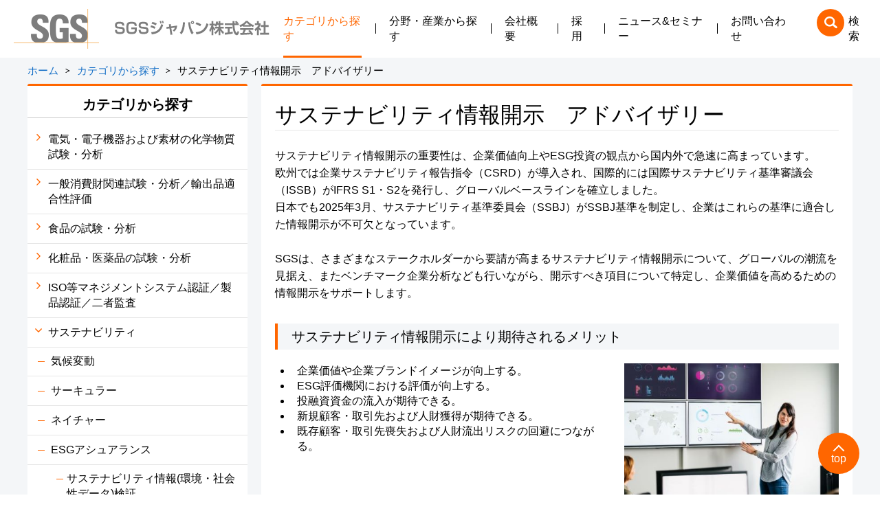

--- FILE ---
content_type: text/html; charset=UTF-8
request_url: https://sgsjapan-portal.jp/info_detail.php?id=42
body_size: 18538
content:
<!doctype html>
<html lang="ja">
<head>
<title>サステナビリティ情報開示　アドバイザリー ｜ SGSジャパン株式会社</title>
<meta name="keywords" content="サステナビリティ情報開示,ESG情報開示,統合報告,統合報告書,ESG統合報告,ESG統合報告書,ESGアドバイス, ESGコンサル,情報開示アドバイス, 情報開示コンサル" /><meta name="description" content="SGSは、さまざまなステークホルダーから要請が高まるサステナビリティ情報開示について、グローバルの潮流を見据え、またベンチマーク企業分析なども行いながら、開示すべき項目について特定し、企業価値を高めるための情報開示をサポートします。" />


<meta charset="utf-8">
<meta http-equiv="X-UA-Compatible" content="IE=edge">
<meta name="viewport" content="width=device-width, initial-scale=1.0"><link rel="apple-touch-icon-precomposed" href="./common/images/apple-touch-icon.png">
<link rel="shortcut icon" href="./common/images/favicon.ico">
<link rel="canonical" href="https://sgsjapan-portal.jp/info_detail.php?id=42">
<!--[if lt IE 9]>
<script type="text/javascript" src="./common/js/html5shiv.js"></script>
<![endif]-->

<!-- websmart assets -->
<link rel="stylesheet" type="text/css" href="./common/css/import.css?v=2022110801">
<!-- websmart assets END -->
<!-- customize assets -->
<link rel="stylesheet" type="text/css" href="./common/css/slick.css?v=2022110801">
<link rel="stylesheet" type="text/css" href="./common/css/layout.css?v=2022110801">
<link rel="stylesheet" type="text/css" href="./common/css/common.css?v=2022110801">
<link rel="stylesheet" type="text/css" href="./common/css/top.css?v=2022110801">
<link rel="stylesheet" type="text/css" href="./common/css/customize.css?v=2022110801">
<script type="text/javascript" src="./common/js/jquery-3.6.0.min.js"></script>
<script type="text/javascript" src="./common/js/slick.min.js"></script>
<script type="text/javascript" src="./common/js/assets.js"></script>
<script type="text/javascript" src="./common/js/common.js?v=2022110801"></script>
<script type="text/javascript" src="./common/js/top.js?v=2022110801"></script>
<!-- customize assets END -->

<!-- Google Tag Manager -->
<script>(function(w,d,s,l,i){w[l]=w[l]||[];w[l].push({'gtm.start':
new Date().getTime(),event:'gtm.js'});var f=d.getElementsByTagName(s)[0],
j=d.createElement(s),dl=l!='dataLayer'?'&l='+l:'';j.async=true;j.src=
'https://www.googletagmanager.com/gtm.js?id='+i+dl;f.parentNode.insertBefore(j,f);
})(window,document,'script','dataLayer','GTM-W8GHNNZ');</script>
<!-- End Google Tag Manager -->
<!-- Global site tag (gtag.js) - Google Analytics -->
<script async src="https://www.googletagmanager.com/gtag/js?id=G-C9D6JQM0SC"></script>
<script>
  window.dataLayer = window.dataLayer || [];
  function gtag(){dataLayer.push(arguments);}
  gtag('js', new Date());

  gtag('config', 'G-C9D6JQM0SC');
</script>
</head>

<body>
<div id="wrapper">

<div id="inviewTrigger"></div>
<header class="header">
	<div class="headerPC">
		<div class="inner">
			<div class="headerLogo"><a href="./"><img src="./common/images/header_logo.png" alt="SGSジャパン株式会社"></a></div>
			<div class="headerMenu">
				<nav class="headerNav">
					
<!-- <p id="footer_lead"></p> -->

    <ul>
            <li><a href="info_index_category.php">カテゴリから探す</a></li>            <li><a href="info_index_field.php">分野・産業から探す</a></li>            <li><a href="page_detail.php?id=1">会社概要</a></li>            <li><a href="page_detail.php?id=2">採用</a></li>            <li><a href="news_index.php">ニュース&amp;セミナー</a></li>            <li><a href="inquiry.php">お問い合わせ</a></li>        </ul>


    
				</nav>
				<div class="headerSearch"><a href="#">検索</a></div>
			</div>
		</div>
		<div class="headerSearchbox">
			<div class="box">
				<form action="https://www.google.com/search" method="GET">
					<input type="hidden" name="sitesearch" value="sgsjapan-portal.jp" />
					<input type="text" name="q" size="31" id="focusPC" />
					<input type="submit" name="sa" value="Search" />
				</form>
			</div>
		</div>
	</div>
	<div class="headerSP">
		<div class="inner">
			<div class="headerLogo"><a href="./"><img src="./common/images/header_logo.png" alt="SGSジャパン株式会社"></a></div>
			<div class="headerSearch"><a href="#">検索</a></div>
			<div class="headerBtn"><span></span><span></span><span></span></div>
		</div>
		<div class="headerPanel">
			<div class="headerMenu">
				<div class="headerSearchbox">
					<div class="box">
						<form action="https://www.google.com/search" method="GET">
							<input type="hidden" name="sitesearch" value="sgsjapan-portal.jp" />
							<input type="text" name="q" size="31" id="focusPC" />
							<input type="submit" name="sa" value="Search" />
						</form>
					</div>
				</div>
				<nav class="headerNav">
					<ul class="nav01">
						<li><a href="info_index_category.php" class="navArw01 open">カテゴリから探す</a>
							<ul class="nav02">
									<li><a href="category_detail.php?id=1" class="navArw02 catParent">電気・電子機器および素材の化学物質試験・分析</a>
	<ul class="nav03">
			<li class="catChild"><a href="#" class="navArw02 catChildLink">製品含有化学物質（CiP）の試験・分析および関連サービス</a>			<ul class="nav03">				<li><a href="info_detail.php?id=300">装置や機器の分析：分析対象の絞込みサービス</a></li>				<li><a href="info_detail.php?id=123">RoHS分析</a></li>				<li><a href="info_detail.php?id=124">REACH分析・支援</a></li>				<li><a href="info_detail.php?id=9">有機フッ素化合物分析（PFAS類）</a></li>				<li><a href="info_detail.php?id=128">フタル酸エステル分析</a></li>				<li><a href="info_detail.php?id=129">ハロゲン分析</a></li>				<li><a href="info_detail.php?id=234">MOSH/MOAH分析</a></li>				<li><a href="info_detail.php?id=126">米国TSCA PBT分析</a></li>				<li><a href="info_detail.php?id=130">その他環境負荷物質分析</a></li>		</ul>
			<li class="catChild"><a href="#" class="navArw02 catChildLink">自動車部品・材料試験</a>			<ul class="nav03">				<li><a href="info_detail.php?id=131">自動車部品の外観試験</a></li>				<li><a href="info_detail.php?id=132">耐薬品性試験</a></li>				<li><a href="info_detail.php?id=133">臭気・におい試験</a></li>				<li><a href="info_detail.php?id=134">揮発性有機化合物 - VOC試験</a></li>				<li><a href="info_detail.php?id=135">燃焼性試験</a></li>				<li><a href="info_detail.php?id=136">耐侯性試験</a></li>				<li><a href="info_detail.php?id=137">耐食性試験</a></li>				<li><a href="info_detail.php?id=138">環境試験</a></li>		</ul>
			<li class="catChild"><a href="#" class="navArw02 catChildLink">化学物質規制に対する調査および対応支援</a>			<ul class="nav03">				<li><a href="info_detail.php?id=125">欧州・各国RoHS適合支援</a></li>				<li><a href="info_detail.php?id=249">カリフォルニア州プロポジション65 対応支援</a></li>				<li><a href="info_detail.php?id=228">規制化学物質の含有リスクアセスメントサービス</a></li>				<li><a href="info_detail.php?id=233">法規制インパクト評価支援サービス</a></li>		</ul>
			<li class="catChild"><a href="#" class="navArw02 catChildLink">化学物質管理のためのアドバイザリーサービス</a>			<ul class="nav03">				<li><a href="info_detail.php?id=298">製品含有化学物質の管理システム構築・改善支援</a></li>		</ul>
			<li class="catChild"><a href="#" class="navArw02 catChildLink">化学物質規制情報の提供・教育支援</a>			<ul class="nav03">				<li><a href="info_detail.php?id=139">化学物質管理・法規制セミナー</a></li>		</ul>	</ul>
</li>	<li><a href="category_detail.php?id=2" class="navArw02 catParent">一般消費財関連試験・分析／輸出品適合性評価</a>
	<ul class="nav03">
			<li class="catChild"><a href="#" class="navArw02 catChildLink">ソフトライン/衣料品、靴、その他繊維製品</a>			<ul class="nav03">				<li><a href="info_detail.php?id=229">規制化学物質の含有可能性評価サービス</a></li>				<li><a href="info_detail.php?id=216">有害化学物質試験</a></li>				<li><a href="info_detail.php?id=214">一般試験（染色堅牢度/物性/機能性/獣毛鑑定）</a></li>				<li><a href="info_detail.php?id=212">bluesign®/ZDHC/ The Higg Index向けサービス</a></li>				<li><a href="info_detail.php?id=215">靴向けサービス</a></li>				<li><a href="info_detail.php?id=213">トレーニング・アドバイザリーサービス</a></li>		</ul>
			<li class="catChild"><a href="#" class="navArw02 catChildLink">ハードライン/玩具、食品包装容器、 家具、雑貨、建築資材</a>			<ul class="nav03">				<li><a href="info_detail.php?id=292">水解性その他紙・不織布向け試験</a></li>				<li><a href="info_detail.php?id=229">規制化学物質の含有可能性評価サービス</a></li>				<li><a href="info_detail.php?id=206">玩具試験サービス</a></li>				<li><a href="info_detail.php?id=209">食品包装容器試験</a></li>				<li><a href="info_detail.php?id=205">家具・オフィス家具試験</a></li>				<li><a href="info_detail.php?id=211">文具試験</a></li>				<li><a href="info_detail.php?id=210">乳幼児製品試験</a></li>				<li><a href="info_detail.php?id=208">個人保護具試験</a></li>				<li><a href="info_detail.php?id=207">建築資材試験</a></li>				<li><a href="info_detail.php?id=213">トレーニング・アドバイザリーサービス</a></li>				<li><a href="info_detail.php?id=8">検査（検品）サービス</a></li>		</ul>
			<li class="catChild"><a href="#" class="navArw02 catChildLink">サステナビリティ関連サービス</a>			<ul class="nav03">				<li><a href="info_detail.php?id=252">bluesign®認証</a></li>				<li><a href="info_detail.php?id=202">マイクロファイバー試験</a></li>				<li><a href="info_detail.php?id=203">生分解性試験・サロゲート試験</a></li>				<li><a href="info_detail.php?id=200">GRS/RCS認証</a></li>				<li><a href="info_detail.php?id=201">製品認証</a></li>				<li><a href="info_detail.php?id=204">耐久性試験</a></li>		</ul>
			<li class="catChild"><a href="#" class="navArw02 catChildLink">輸出品適合性評価サービス</a>			<ul class="nav03">				<li><a href="info_detail.php?id=198">サウジアラビア向け適合証明プログラム（SASO SABER)</a></li>				<li><a href="info_detail.php?id=197">ケニア向け適合証明書（KEBS PVOC）</a></li>				<li><a href="info_detail.php?id=199">その他の中近東アフリカ向け適合証明書</a></li>		</ul>	</ul>
</li>	<li><a href="category_detail.php?id=3" class="navArw02 catParent">食品の試験・分析</a>
	<ul class="nav03">
			<li class="catChild"><a href="#" class="navArw02 catChildLink">食品分析</a>			<ul class="nav03">				<li><a href="info_detail.php?id=24">残留農薬分析</a></li>				<li><a href="info_detail.php?id=25">海外輸出用お茶の分析</a></li>				<li><a href="info_detail.php?id=254">栄養成分の分析</a></li>				<li><a href="info_detail.php?id=255">重金属の分析</a></li>				<li><a href="info_detail.php?id=256">水中、食品中のマイクロプラスチックの分析</a></li>		</ul>
			<li class="catChild"><a href="#" class="navArw02 catChildLink">店舗衛生調査</a>			<ul class="nav03">				<li><a href="info_detail.php?id=239">店舗衛生調査</a></li>		</ul>	</ul>
</li>	<li><a href="category_detail.php?id=4" class="navArw02 catParent">化粧品・医薬品の試験・分析</a>
	<ul class="nav03">
			<li class="catChild"><a href="#" class="navArw02 catChildLink">化粧品の試験・分析</a>			<ul class="nav03">				<li><a href="info_detail.php?id=283">EU向け化粧品香料アレルゲン分析</a></li>				<li><a href="info_detail.php?id=29">化粧品分析</a></li>				<li><a href="info_detail.php?id=30">中国NMPA関連化粧品・原料評価試験</a></li>		</ul>
			<li class="catChild"><a href="#" class="navArw02 catChildLink">医薬品の試験・分析</a>			<ul class="nav03">				<li><a href="info_detail.php?id=230">Extractables &amp; Leachables（抽出物と浸出物）の試験</a></li>				<li><a href="info_detail.php?id=257">医薬品中のニトロソアミン類の分析</a></li>		</ul>	</ul>
</li>	<li><a href="category_detail.php?id=5" class="navArw02 catParent">ISO等マネジメントシステム認証／製品認証／二者監査</a>
	<ul class="nav03">
			<li class="catChild"><a href="#" class="navArw02 catChildLink">品質</a>			<ul class="nav03">				<li><a href="info_detail.php?id=57">ISO9001認証</a></li>				<li><a href="info_detail.php?id=60">IATF16949認証</a></li>				<li><a href="info_detail.php?id=58">ISO29993/ISO29991/ISO21001認証</a></li>				<li><a href="info_detail.php?id=59">JIS Q 9091(プラスチック再生材料の事業プロセスパフォーマンスに関する指針)の検証サービス</a></li>		</ul>
			<li class="catChild"><a href="#" class="navArw02 catChildLink">環境・労働安全・サステナビリティ</a>			<ul class="nav03">				<li><a href="info_detail.php?id=69">ISO14001認証</a></li>				<li><a href="info_detail.php?id=74">森林認証</a></li>				<li><a href="info_detail.php?id=71">ISO45001認証</a></li>				<li><a href="info_detail.php?id=70">ISO39001認証</a></li>				<li><a href="info_detail.php?id=103">ISO20121認証</a></li>		</ul>
			<li class="catChild"><a href="#" class="navArw02 catChildLink">食品安全</a>			<ul class="nav03">				<li><a href="info_detail.php?id=3">FSSC22000認証</a></li>				<li><a href="info_detail.php?id=23">SQF認証</a></li>				<li><a href="info_detail.php?id=28">GLOBALG.A.P.認証</a></li>				<li><a href="info_detail.php?id=18">ISO22000認証</a></li>				<li><a href="info_detail.php?id=19">HACCP (SGS-HACCP) 認証</a></li>				<li><a href="info_detail.php?id=20">有機JAS認証／生産情報公表JAS認証</a></li>				<li><a href="info_detail.php?id=27">人工光型植物工場における葉菜類の栽培環境管理の認証</a></li>				<li><a href="info_detail.php?id=26">SGS 食品への意図的な異物混入防御のための物理的対応評価サービス(SGS-C-PPIC)</a></li>		</ul>
			<li class="catChild"><a href="#" class="navArw02 catChildLink">セキュリティ・事業継続</a>			<ul class="nav03">				<li><a href="info_detail.php?id=78">ISO/IEC27001(ISMS)認証</a></li>				<li><a href="info_detail.php?id=96">ISMSクラウドセキュリティ認証</a></li>				<li><a href="info_detail.php?id=79">ISO/IEC27701(PIMS)認証</a></li>				<li><a href="info_detail.php?id=97">特定個人情報取り扱い評価サービス</a></li>				<li><a href="info_detail.php?id=275">ISO/IEC42001(AIMS)認証</a></li>				<li><a href="info_detail.php?id=75">ISO22301(BCMS)認証</a></li>				<li><a href="info_detail.php?id=84">TAPA-FSR認証</a></li>				<li><a href="info_detail.php?id=83">SGS C-TPAT</a></li>				<li><a href="info_detail.php?id=82">SCAN監査</a></li>				<li><a href="info_detail.php?id=99">日本版AEO</a></li>				<li><a href="info_detail.php?id=94">TISAX®アセスメントサービス</a></li>		</ul>
			<li class="catChild"><a href="#" class="navArw02 catChildLink">医療機器・体外診断用医薬品</a>			<ul class="nav03">				<li><a href="info_detail.php?id=38">ISO13485認証</a></li>				<li><a href="info_detail.php?id=53">医薬品医療機器等法基準適合性認証</a></li>				<li><a href="info_detail.php?id=45">MDSAP認証</a></li>				<li><a href="info_detail.php?id=11">MDR認証（EUの医療機器規則に基づく医療機器認証審査）</a></li>				<li><a href="info_detail.php?id=52">UK MDR 2002認証（イギリスの規制に基づく医療機器認証(UKCA)）</a></li>		</ul>
			<li class="catChild"><a href="#" class="navArw02 catChildLink">医薬品・化粧品</a>			<ul class="nav03">				<li><a href="info_detail.php?id=161">ISO22716認証</a></li>				<li><a href="info_detail.php?id=167">EFfCI認証</a></li>				<li><a href="info_detail.php?id=168">ISO15378認証</a></li>		</ul>
			<li class="catChild"><a href="#" class="navArw02 catChildLink">サプライチェーンマネジメント</a>			<ul class="nav03">				<li><a href="info_detail.php?id=188">二者監査／カスタマイズ監査</a></li>		</ul>
			<li class="catChild"><a href="#" class="navArw02 catChildLink">グローバル認証・認証機関の変更</a>			<ul class="nav03">				<li><a href="info_detail.php?id=32">グローバル認証</a></li>				<li><a href="info_detail.php?id=100">複合審査</a></li>				<li><a href="info_detail.php?id=102">他の認証機関からの変更（登録移転審査）</a></li>		</ul>
			<li class="catChild"><a href="#" class="navArw02 catChildLink">トレーニング</a>			<ul class="nav03">				<li><a href="info_detail.php?id=68">トレーニングサービス</a></li>		</ul>	</ul>
</li>	<li><a href="category_detail.php?id=6" class="navArw02 catParent">サステナビリティ</a>
	<ul class="nav03">
			<li class="catChild"><a href="#" class="navArw02 catChildLink">気候変動</a>			<ul class="nav03">				<li><a href="info_detail.php?id=73">GHG排出量検証</a></li>				<li><a href="info_detail.php?id=46">ライフサイクルアセスメント（LCA）/カーボンフットプリント（CFP） アドバイザリーサービス・ギャップ分析サービス</a></li>		</ul>
			<li class="catChild"><a href="#" class="navArw02 catChildLink">サーキュラー</a>			<ul class="nav03">				<li><a href="info_detail.php?id=81">ISO14021検証</a></li>				<li><a href="info_detail.php?id=72">ISCC認証</a></li>		</ul>
			<li class="catChild"><a href="#" class="navArw02 catChildLink">ネイチャー</a>			<ul class="nav03">				<li><a href="info_detail.php?id=296">RSPO認証</a></li>				<li><a href="info_detail.php?id=74">森林認証</a></li>		</ul>
			<li class="catChild"><a href="#" class="navArw02 catChildLink">ESGアシュアランス</a>			<ul class="nav03">				<li><a href="info_detail.php?id=306">サステナビリティ情報(環境・社会性データ)検証</a></li>				<li><a href="info_detail.php?id=307">サステナビリティ情報保証</a></li>				<li><a href="info_detail.php?id=42">サステナビリティ情報開示　アドバイザリー</a></li>				<li><a href="info_detail.php?id=50">人権方針 アドバイザリーサービス</a></li>				<li><a href="info_detail.php?id=51">人権デューデリジェンス アドバイザリーサービス</a></li>		</ul>	</ul>
</li>	<li><a href="category_detail.php?id=7" class="navArw02 catParent">環境・労働安全関連の分析・調査</a>
	<ul class="nav03">
			<li class="catChild">			<ul class="nav03">				<li><a href="info_detail.php?id=37">バラスト水試験・分析</a></li>				<li><a href="info_detail.php?id=303">スクラバー洗浄水分析</a></li>				<li><a href="info_detail.php?id=304">飲料水分析（船舶向け）</a></li>				<li><a href="info_detail.php?id=262">アスベスト調査・分析</a></li>				<li><a href="info_detail.php?id=35">各種環境分析　（水、大気、土壌）</a></li>				<li><a href="info_detail.php?id=33">環境デューデリジェンス</a></li>				<li><a href="info_detail.php?id=36">労働安全衛生調査</a></li>				<li><a href="info_detail.php?id=34">法規制調査</a></li>		</ul>	</ul>
</li>	<li><a href="category_detail.php?id=8" class="navArw02 catParent">無線通信・国内外電波法・電気通信事業法・ロゴ認証</a>
	<ul class="nav03">
			<li class="catChild">			<ul class="nav03">				<li><a href="info_detail.php?id=290">組み込み製品向け 無線LAN 接続性確認サービス</a></li>				<li><a href="info_detail.php?id=287">医療機器向けANSI C63.27(電磁両立性評価)サービス</a></li>				<li><a href="info_detail.php?id=286">UWB機器 各国試験サービス</a></li>				<li><a href="info_detail.php?id=238">EMC出張試験（オンサイト試験）</a></li>				<li><a href="info_detail.php?id=31">車載機器のEMC試験</a></li>				<li><a href="info_detail.php?id=80">電波法試験・認証</a></li>				<li><a href="info_detail.php?id=253">電気通信事業法</a></li>				<li><a href="info_detail.php?id=91">ミリ波レーダー試験</a></li>				<li><a href="info_detail.php?id=240">高周波利用設備／設置許可／型式指定／微弱無線</a></li>				<li><a href="info_detail.php?id=121">GCF／PTCRB試験・認証</a></li>				<li><a href="info_detail.php?id=65">Wi-Fiアライアンス試験・認証</a></li>				<li><a href="info_detail.php?id=76">CE／UKCA マーキング</a></li>				<li><a href="info_detail.php?id=22">CE／FCC／ISED試験</a></li>				<li><a href="info_detail.php?id=195">NBサービス／TCBサービス　</a></li>				<li><a href="info_detail.php?id=122">各国の電波法認証（ITA, International Type Approval)　</a></li>				<li><a href="info_detail.php?id=90">アンテナ性能評価</a></li>				<li><a href="info_detail.php?id=93">通信事業者認証</a></li>				<li><a href="info_detail.php?id=284">無線機器向けサイバーセキュリティ</a></li>		</ul>	</ul>
</li>	<li><a href="category_detail.php?id=18" class="navArw02 catParent">EMC試験</a>
	<ul class="nav03">
			<li class="catChild">			<ul class="nav03">				<li><a href="info_detail.php?id=309">対応規格について</a></li>				<li><a href="info_detail.php?id=238">EMC出張試験（オンサイト試験）</a></li>				<li><a href="info_detail.php?id=31">車載機器のEMC試験</a></li>				<li><a href="info_detail.php?id=240">高周波利用設備／設置許可／型式指定／微弱無線</a></li>				<li><a href="info_detail.php?id=76">CE／UKCA マーキング</a></li>				<li><a href="info_detail.php?id=22">CE／FCC／ISED試験</a></li>		</ul>	</ul>
</li>	<li><a href="category_detail.php?id=9" class="navArw02 catParent">石油・エネルギーの検査・分析・市場調査</a>
	<ul class="nav03">
			<li class="catChild"><a href="#" class="navArw02 catChildLink">検査</a>			<ul class="nav03">				<li><a href="info_detail.php?id=237">バイオマス燃料の検査・検証・分析</a></li>				<li><a href="info_detail.php?id=17">石油・エネルギー製品検査</a></li>		</ul>
			<li class="catChild"><a href="#" class="navArw02 catChildLink">分析</a>			<ul class="nav03">				<li><a href="info_detail.php?id=14">燃料・オイルの回収分析</a></li>				<li><a href="info_detail.php?id=12">オイル劣化診断分析</a></li>		</ul>
			<li class="catChild"><a href="#" class="navArw02 catChildLink">市場調査</a>			<ul class="nav03">				<li><a href="info_detail.php?id=221">SGS INSPIRE 市場法規・規格動向調査</a></li>				<li><a href="info_detail.php?id=15">世界市場燃料調査</a></li>		</ul>	</ul>
</li>	<li><a href="category_detail.php?id=10" class="navArw02 catParent">機能安全・サイバーセキュリティー</a>
	<ul class="nav03">
			<li class="catChild"><a href="#" class="navArw02 catChildLink">アセスメント・認証</a>			<ul class="nav03">				<li><a href="info_detail.php?id=263">TÜV認証とは？</a></li>				<li><a href="info_detail.php?id=266">SGS TÜVプロセス認証（機能安全、サイバーセキュリティ）</a></li>				<li><a href="info_detail.php?id=267">SGS TÜV 製品認証（機能安全、サイバーセキュリティ）</a></li>				<li><a href="info_detail.php?id=268">第三者としての“SGSジャパン”による監査・アセスメント</a></li>				<li><a href="info_detail.php?id=284">無線機器向けサイバーセキュリティ</a></li>		</ul>
			<li class="catChild"><a href="#" class="navArw02 catChildLink">トレーニング</a>			<ul class="nav03">				<li><a href="info_detail.php?id=294">SGS-TUEV認定 AI向けトレーニング＜AISP＞</a></li>				<li><a href="info_detail.php?id=269">自動車向け機能安全（ISO26262）トレーニング</a></li>				<li><a href="info_detail.php?id=273">自動車向けサイバーセキュリティ（ISO/SAE 21434）トレーニング</a></li>				<li><a href="info_detail.php?id=271">産業機器向けトレーニング</a></li>				<li><a href="info_detail.php?id=111">その他トレーニング（A-SPICE,SOTIFなど)</a></li>				<li><a href="info_detail.php?id=284">無線機器向けサイバーセキュリティ</a></li>		</ul>
			<li class="catChild"><a href="#" class="navArw02 catChildLink">セミナー</a>			<ul class="nav03">				<li><a href="info_detail.php?id=112">無料セミナー</a></li>				<li><a href="info_detail.php?id=284">無線機器向けサイバーセキュリティ</a></li>		</ul>
			<li class="catChild"><a href="#" class="navArw02 catChildLink">テクニカルソリューション</a>			<ul class="nav03">				<li><a href="info_detail.php?id=276">ISO26262自動車機能安全支援</a></li>				<li><a href="info_detail.php?id=277">Automotive SPICE対応支援</a></li>				<li><a href="info_detail.php?id=278">ISO/SAE21434、及びISO24089自動車サイバーセキュリティ支援</a></li>				<li><a href="info_detail.php?id=279">ISO21448(SOTIF)対応支援</a></li>				<li><a href="info_detail.php?id=280">欧州サイバーレジリエンスアクト（CRA）対応支援</a></li>				<li><a href="info_detail.php?id=232">IEC 61508 産業機器の機能安全関連サービス 【産業機器、フォークリフトなど】</a></li>				<li><a href="info_detail.php?id=231">ISO 25119 農機の安全関連サービス 【農機・農業用ドローン・公共車両】</a></li>				<li><a href="info_detail.php?id=281">AGV/AMR対応支援</a></li>				<li><a href="info_detail.php?id=291">船舶産業向けサイバーセキュリティ支援</a></li>				<li><a href="info_detail.php?id=282">ツール導入支援</a></li>				<li><a href="info_detail.php?id=114">技術アドバイス</a></li>				<li><a href="info_detail.php?id=110">Q&amp;Aワークショップ</a></li>				<li><a href="info_detail.php?id=284">無線機器向けサイバーセキュリティ</a></li>		</ul>	</ul>
</li>	<li><a href="category_detail.php?id=11" class="navArw02 catParent">製品安全試験・認証</a>
	<ul class="nav03">
			<li class="catChild"><a href="#" class="navArw02 catChildLink">試験・認証</a>			<ul class="nav03">				<li><a href="info_detail.php?id=250">海外調査サービス（法令・規制など）</a></li>				<li><a href="info_detail.php?id=247">電気用品安全法(PSE)に基づく適合性検査</a></li>				<li><a href="info_detail.php?id=159">低電圧指令／機械指令／EMC指令／防爆指令／体外診断用医療機器規則／医療機器規則に関するUKCAマーキング関連対応</a></li>				<li><a href="info_detail.php?id=160">低電圧指令／機械指令／EMC指令／防爆指令／体外診断用医療機器規則／医療機器規則に関するCEマーキング関連対応</a></li>				<li><a href="info_detail.php?id=162">北米向け電気安全規格 NRTL認証（UL 508A, UL 61010-1, UL 62368-1など）</a></li>				<li><a href="info_detail.php?id=163">北米向けField Evaluation（ANSI/NFPA 79）</a></li>				<li><a href="info_detail.php?id=164">北米向けLPC（UL 508A, NFPA79）</a></li>				<li><a href="info_detail.php?id=165">各種IEC規格（電気安全関係） CB認証</a></li>				<li><a href="info_detail.php?id=166">医療機器 認証・試験</a></li>				<li><a href="info_detail.php?id=186">産業機械及び製品安全性評価試験</a></li>				<li><a href="info_detail.php?id=189">信頼性試験</a></li>				<li><a href="info_detail.php?id=190">SEMI評価</a></li>		</ul>
			<li class="catChild"><a href="#" class="navArw02 catChildLink">有償トレーニング・無償セミナー</a>			<ul class="nav03">				<li><a href="info_detail.php?id=192">各種有償トレーニング</a></li>				<li><a href="info_detail.php?id=193">各種無償セミナー</a></li>		</ul>
			<li class="catChild"><a href="#" class="navArw02 catChildLink">技術支援</a>			<ul class="nav03">				<li><a href="info_detail.php?id=194">技術支援</a></li>		</ul>	</ul>
</li>	<li><a href="category_detail.php?id=12" class="navArw02 catParent">産業向け　製品認証／代行検査／人材紹介</a>
	<ul class="nav03">
			<li class="catChild"><a href="#" class="navArw02 catChildLink">プラント関連設備・産業機器の品質に関するサービス</a>			<ul class="nav03">				<li><a href="info_detail.php?id=260">太陽光発電所　竣工検査＋労働安全衛生監査</a></li>				<li><a href="info_detail.php?id=16">QA/QC 代行検査・第三者検査</a></li>				<li><a href="info_detail.php?id=95">EN10204 3.2 材料認証</a></li>				<li><a href="info_detail.php?id=98">エクスペダイティング（工程・納期管理）</a></li>				<li><a href="info_detail.php?id=117">ベンダー評価調査（ベンダーサーベイ）</a></li>				<li><a href="info_detail.php?id=88">QA&amp;エンジニア人材派遣・人材紹介</a></li>		</ul>
			<li class="catChild"><a href="#" class="navArw02 catChildLink">船積み前検査・ローディングサーベイ、輸入者要求検査</a>			<ul class="nav03">				<li><a href="info_detail.php?id=217">バングラディシュ向け 中古機械ライフスパン・サーティフィケートの発行</a></li>				<li><a href="info_detail.php?id=119">フィリピン向けバルク貨物の船積前検査</a></li>				<li><a href="info_detail.php?id=115">海外バイヤーによるL/C買取要求の船積前検査および製品検査</a></li>		</ul>
			<li class="catChild"><a href="#" class="navArw02 catChildLink">製造業向けサービス</a>			<ul class="nav03">				<li><a href="info_detail.php?id=118">日本国内・海外工場向け　HSE（Health（健康）・Safety（安全）・Environment（環境））コンサルティング</a></li>				<li><a href="info_detail.php?id=120">日本向け　海外で製造された液体危険物タンクの水張・水圧検査</a></li>		</ul>
			<li class="catChild"><a href="#" class="navArw02 catChildLink">圧力容器・ボイラーに関する法定検査および認証取得のサポート</a>			<ul class="nav03">				<li><a href="info_detail.php?id=116">韓国(KOSHA)、マレーシア(DOSH)、インド(IBR)、オーストラリア(AS)、ニュージーランド(OHS)、欧州(PED)</a></li>		</ul>
			<li class="catChild"><a href="#" class="navArw02 catChildLink">各国法令・工業規格に基づく適合性評価、認証取得サポート</a>			<ul class="nav03">				<li><a href="info_detail.php?id=101">ロシア、カザフスタン等向け産業機械のCU TR適合宣言書作成/適合証明書発行サポート</a></li>		</ul>	</ul>
</li>	<li><a href="category_detail.php?id=14" class="navArw02 catParent">CE・UKCAマーキング</a>
	<ul class="nav03">
			<li class="catChild"><a href="#" class="navArw02 catChildLink">電気・電子機器および素材の化学物質試験・分析</a>			<ul class="nav03">				<li><a href="info_detail.php?id=123">RoHS分析</a></li>				<li><a href="info_detail.php?id=125">欧州・各国RoHS適合支援</a></li>		</ul>
			<li class="catChild"><a href="#" class="navArw02 catChildLink">一般消費財関連試験・分析／輸出品適合性評価</a>			<ul class="nav03">				<li><a href="info_detail.php?id=206">玩具試験サービス</a></li>				<li><a href="info_detail.php?id=208">個人保護具試験</a></li>				<li><a href="info_detail.php?id=207">建築資材試験</a></li>		</ul>
			<li class="catChild"><a href="#" class="navArw02 catChildLink">ISO等マネジメントシステム認証／製品認証／二者監査</a>			<ul class="nav03">				<li><a href="info_detail.php?id=11">MDR認証（EUの医療機器規則に基づく医療機器認証審査）</a></li>				<li><a href="info_detail.php?id=52">UK MDR 2002認証（イギリスの規制に基づく医療機器認証(UKCA)）</a></li>		</ul>
			<li class="catChild"><a href="#" class="navArw02 catChildLink">無線通信・EMC試験／国内外電波法・ロゴ認証</a>			<ul class="nav03">				<li><a href="info_detail.php?id=309">対応規格について</a></li>				<li><a href="info_detail.php?id=290">組み込み製品向け 無線LAN 接続性確認サービス</a></li>				<li><a href="info_detail.php?id=31">車載機器のEMC試験</a></li>				<li><a href="info_detail.php?id=91">ミリ波レーダー試験</a></li>				<li><a href="info_detail.php?id=76">CE／UKCA マーキング</a></li>				<li><a href="info_detail.php?id=22">CE／FCC／ISED試験</a></li>				<li><a href="info_detail.php?id=195">NBサービス／TCBサービス　</a></li>				<li><a href="info_detail.php?id=122">各国の電波法認証（ITA, International Type Approval)　</a></li>		</ul>
			<li class="catChild"><a href="#" class="navArw02 catChildLink">製品安全試験・認証</a>			<ul class="nav03">				<li><a href="info_detail.php?id=250">海外調査サービス（法令・規制など）</a></li>				<li><a href="info_detail.php?id=159">低電圧指令／機械指令／EMC指令／防爆指令／体外診断用医療機器規則／医療機器規則に関するUKCAマーキング関連対応</a></li>				<li><a href="info_detail.php?id=160">低電圧指令／機械指令／EMC指令／防爆指令／体外診断用医療機器規則／医療機器規則に関するCEマーキング関連対応</a></li>				<li><a href="info_detail.php?id=165">各種IEC規格（電気安全関係） CB認証</a></li>				<li><a href="info_detail.php?id=186">産業機械及び製品安全性評価試験</a></li>				<li><a href="info_detail.php?id=194">技術支援</a></li>				<li><a href="info_detail.php?id=192">各種有償トレーニング</a></li>				<li><a href="info_detail.php?id=193">各種無償セミナー</a></li>		</ul>
			<li class="catChild"><a href="#" class="navArw02 catChildLink">産業向け　製品認証／代行検査／人材紹介</a>			<ul class="nav03">				<li><a href="info_detail.php?id=116">韓国(KOSHA)、マレーシア(DOSH)、インド(IBR)、オーストラリア(AS)、ニュージーランド(OHS)、欧州(PED)</a></li>		</ul>	</ul>
</li>	<li><a href="category_detail.php?id=13" class="navArw02 catParent">トレーニング</a>
	<ul class="nav03">
			<li class="catChild"><a href="#" class="navArw02 catChildLink">一般消費財関連試験・分析</a>			<ul class="nav03">				<li><a href="info_detail.php?id=213">トレーニング・アドバイザリーサービス</a></li>		</ul>
			<li class="catChild"><a href="#" class="navArw02 catChildLink">機能安全関連サービス</a>			<ul class="nav03">				<li><a href="info_detail.php?id=294">SGS-TUEV認定 AI向けトレーニング＜AISP＞</a></li>				<li><a href="info_detail.php?id=272">SGS-TUEV認定 IEC61508 トレーニング＜IFSP＞</a></li>				<li><a href="info_detail.php?id=269">自動車向け機能安全（ISO26262）トレーニング</a></li>				<li><a href="info_detail.php?id=273">自動車向けサイバーセキュリティ（ISO/SAE 21434）トレーニング</a></li>				<li><a href="info_detail.php?id=271">産業機器向けトレーニング</a></li>				<li><a href="info_detail.php?id=270">SGS-TUEV認定 半導体向けISO 26262トレーニング＜SC-AFSP＞</a></li>				<li><a href="info_detail.php?id=109">SGS-TUEV認定 機能安全トレーニング＜AFSP＞</a></li>				<li><a href="info_detail.php?id=107">ISO 26262 機能安全関連 個別トレーニング</a></li>				<li><a href="info_detail.php?id=155">SGS-TUEV認定 ISO/SAE21434 トレーニング＜CACSP＞</a></li>				<li><a href="info_detail.php?id=246">車載向けサイバーセキュリティ 個別トレーニング</a></li>				<li><a href="info_detail.php?id=245">SGS-TUEV認定 IEC62443 トレーニング＜CICSP＞</a></li>				<li><a href="info_detail.php?id=156">産業機器向けサイバーセキュリティ 個別トレーニング</a></li>				<li><a href="info_detail.php?id=111">その他トレーニング（A-SPICE,SOTIFなど)</a></li>		</ul>
			<li class="catChild"><a href="#" class="navArw02 catChildLink">製品安全試験・認証</a>			<ul class="nav03">				<li><a href="info_detail.php?id=192">各種有償トレーニング</a></li>		</ul>
			<li class="catChild"><a href="#" class="navArw02 catChildLink">ISO等マネジメントシステム認証/製品認証/二者監査</a>			<ul class="nav03">				<li><a href="info_detail.php?id=68">トレーニングサービス</a></li>		</ul>	</ul>
</li>							</ul>
						</li>
						</li>
						<li>
							<a href="info_index_field.php" class="navArw01">分野・産業から探す</a>
							<ul class="nav02">
									<li><a href="field_detail.php?id=1" class="navArw02 catParent">自動車</a>
	<ul class="nav03">
			<li class="catChild"><a href="#" class="navArw02 catChildLink">電気・電子機器および素材の化学物質試験・分析</a>			<ul class="nav03">				<li><a href="info_detail_field.php?id=131">自動車部品の外観試験</a></li>				<li><a href="info_detail_field.php?id=132">耐薬品性試験</a></li>				<li><a href="info_detail_field.php?id=133">臭気・におい試験</a></li>				<li><a href="info_detail_field.php?id=134">揮発性有機化合物 - VOC試験</a></li>				<li><a href="info_detail_field.php?id=135">燃焼性試験</a></li>				<li><a href="info_detail_field.php?id=136">耐侯性試験</a></li>				<li><a href="info_detail_field.php?id=137">耐食性試験</a></li>				<li><a href="info_detail_field.php?id=138">環境試験</a></li>		</ul>
			<li class="catChild"><a href="#" class="navArw02 catChildLink">ISO等マネジメントシステム認証／製品認証／二者監査</a>			<ul class="nav03">				<li><a href="info_detail_field.php?id=78">ISO/IEC27001(ISMS)認証</a></li>				<li><a href="info_detail_field.php?id=275">ISO/IEC42001(AIMS)認証</a></li>				<li><a href="info_detail_field.php?id=94">TISAX®アセスメントサービス</a></li>				<li><a href="info_detail_field.php?id=69">ISO14001認証</a></li>				<li><a href="info_detail_field.php?id=71">ISO45001認証</a></li>				<li><a href="info_detail_field.php?id=57">ISO9001認証</a></li>				<li><a href="info_detail_field.php?id=60">IATF16949認証</a></li>		</ul>
			<li class="catChild"><a href="#" class="navArw02 catChildLink">無線通信・EMC試験／国内外電波法・電気通信事業法・ロゴ認証</a>			<ul class="nav03">				<li><a href="info_detail_field.php?id=287">医療機器向けANSI C63.27(電磁両立性評価)サービス</a></li>				<li><a href="info_detail_field.php?id=286">UWB機器 各国試験サービス</a></li>				<li><a href="info_detail_field.php?id=31">車載機器のEMC試験</a></li>				<li><a href="info_detail_field.php?id=80">電波法試験・認証</a></li>				<li><a href="info_detail_field.php?id=253">電気通信事業法</a></li>				<li><a href="info_detail_field.php?id=121">GCF／PTCRB試験・認証</a></li>				<li><a href="info_detail_field.php?id=122">各国の電波法認証（ITA, International Type Approval)　</a></li>				<li><a href="info_detail_field.php?id=90">アンテナ性能評価</a></li>				<li><a href="info_detail_field.php?id=93">通信事業者認証</a></li>				<li><a href="info_detail_field.php?id=284">無線機器向けサイバーセキュリティ</a></li>		</ul>
			<li class="catChild"><a href="#" class="navArw02 catChildLink">機能安全・サイバーセキュリティー</a>			<ul class="nav03">				<li><a href="info_detail_field.php?id=294">SGS-TUEV認定 AI向けトレーニング＜AISP＞</a></li>				<li><a href="info_detail_field.php?id=276">ISO26262自動車機能安全支援</a></li>				<li><a href="info_detail_field.php?id=277">Automotive SPICE対応支援</a></li>				<li><a href="info_detail_field.php?id=278">ISO/SAE21434、及びISO24089自動車サイバーセキュリティ支援</a></li>				<li><a href="info_detail_field.php?id=279">ISO21448(SOTIF)対応支援</a></li>				<li><a href="info_detail_field.php?id=280">欧州サイバーレジリエンスアクト（CRA）対応支援</a></li>				<li><a href="info_detail_field.php?id=281">AGV/AMR対応支援</a></li>				<li><a href="info_detail_field.php?id=291">船舶産業向けサイバーセキュリティ支援</a></li>				<li><a href="info_detail_field.php?id=282">ツール導入支援</a></li>				<li><a href="info_detail_field.php?id=272">SGS-TUEV認定 IEC61508 トレーニング＜IFSP＞</a></li>				<li><a href="info_detail_field.php?id=269">自動車向け機能安全（ISO26262）トレーニング</a></li>				<li><a href="info_detail_field.php?id=273">自動車向けサイバーセキュリティ（ISO/SAE 21434）トレーニング</a></li>				<li><a href="info_detail_field.php?id=271">産業機器向けトレーニング</a></li>				<li><a href="info_detail_field.php?id=270">SGS-TUEV認定 半導体向けISO 26262トレーニング＜SC-AFSP＞</a></li>				<li><a href="info_detail_field.php?id=263">TÜV認証とは？</a></li>				<li><a href="info_detail_field.php?id=266">SGS TÜVプロセス認証（機能安全、サイバーセキュリティ）</a></li>				<li><a href="info_detail_field.php?id=267">SGS TÜV 製品認証（機能安全、サイバーセキュリティ）</a></li>				<li><a href="info_detail_field.php?id=268">第三者としての“SGSジャパン”による監査・アセスメント</a></li>				<li><a href="info_detail_field.php?id=109">SGS-TUEV認定 機能安全トレーニング＜AFSP＞</a></li>				<li><a href="info_detail_field.php?id=107">ISO 26262 機能安全関連 個別トレーニング</a></li>				<li><a href="info_detail_field.php?id=155">SGS-TUEV認定 ISO/SAE21434 トレーニング＜CACSP＞</a></li>				<li><a href="info_detail_field.php?id=246">車載向けサイバーセキュリティ 個別トレーニング</a></li>				<li><a href="info_detail_field.php?id=245">SGS-TUEV認定 IEC62443 トレーニング＜CICSP＞</a></li>				<li><a href="info_detail_field.php?id=156">産業機器向けサイバーセキュリティ 個別トレーニング</a></li>				<li><a href="info_detail_field.php?id=111">その他トレーニング（A-SPICE,SOTIFなど)</a></li>				<li><a href="info_detail_field.php?id=112">無料セミナー</a></li>				<li><a href="info_detail_field.php?id=114">技術アドバイス</a></li>				<li><a href="info_detail_field.php?id=110">Q&amp;Aワークショップ</a></li>				<li><a href="info_detail_field.php?id=284">無線機器向けサイバーセキュリティ</a></li>		</ul>
			<li class="catChild"><a href="#" class="navArw02 catChildLink">石油・エネルギーの検査・分析・市場調査</a>			<ul class="nav03">				<li><a href="info_detail_field.php?id=14">燃料・オイルの回収分析</a></li>				<li><a href="info_detail_field.php?id=15">世界市場燃料調査</a></li>		</ul>	</ul>
</li>	<li><a href="field_detail.php?id=7" class="navArw02 catParent">半導体</a>
	<ul class="nav03">
			<li class="catChild"><a href="#" class="navArw02 catChildLink">機能安全・サイバーセキュリティー</a>			<ul class="nav03">				<li><a href="info_detail_field.php?id=276">ISO26262自動車機能安全支援</a></li>				<li><a href="info_detail_field.php?id=277">Automotive SPICE対応支援</a></li>				<li><a href="info_detail_field.php?id=278">ISO/SAE21434、及びISO24089自動車サイバーセキュリティ支援</a></li>				<li><a href="info_detail_field.php?id=279">ISO21448(SOTIF)対応支援</a></li>				<li><a href="info_detail_field.php?id=232">IEC 61508 産業機器の機能安全関連サービス 【産業機器、フォークリフトなど】</a></li>				<li><a href="info_detail_field.php?id=282">ツール導入支援</a></li>				<li><a href="info_detail_field.php?id=269">自動車向け機能安全（ISO26262）トレーニング</a></li>				<li><a href="info_detail_field.php?id=273">自動車向けサイバーセキュリティ（ISO/SAE 21434）トレーニング</a></li>				<li><a href="info_detail_field.php?id=271">産業機器向けトレーニング</a></li>				<li><a href="info_detail_field.php?id=263">TÜV認証とは？</a></li>				<li><a href="info_detail_field.php?id=266">SGS TÜVプロセス認証（機能安全、サイバーセキュリティ）</a></li>				<li><a href="info_detail_field.php?id=267">SGS TÜV 製品認証（機能安全、サイバーセキュリティ）</a></li>				<li><a href="info_detail_field.php?id=111">その他トレーニング（A-SPICE,SOTIFなど)</a></li>				<li><a href="info_detail_field.php?id=112">無料セミナー</a></li>				<li><a href="info_detail_field.php?id=114">技術アドバイス</a></li>				<li><a href="info_detail_field.php?id=110">Q&amp;Aワークショップ</a></li>		</ul>
			<li class="catChild"><a href="#" class="navArw02 catChildLink">電気・電子機器および素材の化学物質試験・分析</a>			<ul class="nav03">				<li><a href="info_detail_field.php?id=300">装置や機器の分析：分析対象の絞込みサービス</a></li>				<li><a href="info_detail_field.php?id=298">製品含有化学物質の管理システム構築・改善支援</a></li>				<li><a href="info_detail_field.php?id=123">RoHS分析</a></li>				<li><a href="info_detail_field.php?id=124">REACH分析・支援</a></li>				<li><a href="info_detail_field.php?id=9">有機フッ素化合物分析（PFAS類）</a></li>				<li><a href="info_detail_field.php?id=128">フタル酸エステル分析</a></li>				<li><a href="info_detail_field.php?id=129">ハロゲン分析</a></li>				<li><a href="info_detail_field.php?id=234">MOSH/MOAH分析</a></li>				<li><a href="info_detail_field.php?id=126">米国TSCA PBT分析</a></li>				<li><a href="info_detail_field.php?id=130">その他環境負荷物質分析</a></li>				<li><a href="info_detail_field.php?id=125">欧州・各国RoHS適合支援</a></li>				<li><a href="info_detail_field.php?id=249">カリフォルニア州プロポジション65 対応支援</a></li>				<li><a href="info_detail_field.php?id=228">規制化学物質の含有リスクアセスメントサービス</a></li>				<li><a href="info_detail_field.php?id=233">法規制インパクト評価支援サービス</a></li>				<li><a href="info_detail_field.php?id=139">化学物質管理・法規制セミナー</a></li>		</ul>
			<li class="catChild"><a href="#" class="navArw02 catChildLink">無線通信・EMC試験／国内外電波法・電気通信事業法・ロゴ認証</a>			<ul class="nav03">				<li><a href="info_detail_field.php?id=309">対応規格について</a></li>				<li><a href="info_detail_field.php?id=31">車載機器のEMC試験</a></li>		</ul>
			<li class="catChild"><a href="#" class="navArw02 catChildLink">製品安全試験・認証</a>			<ul class="nav03">				<li><a href="info_detail_field.php?id=189">信頼性試験</a></li>				<li><a href="info_detail_field.php?id=190">SEMI評価</a></li>				<li><a href="info_detail_field.php?id=194">技術支援</a></li>				<li><a href="info_detail_field.php?id=192">各種有償トレーニング</a></li>				<li><a href="info_detail_field.php?id=193">各種無償セミナー</a></li>		</ul>
			<li class="catChild"><a href="#" class="navArw02 catChildLink">産業向け　製品認証／代行検査／人材紹介</a>			<ul class="nav03">				<li><a href="info_detail_field.php?id=16">QA/QC 代行検査・第三者検査</a></li>				<li><a href="info_detail_field.php?id=98">エクスペダイティング（工程・納期管理）</a></li>				<li><a href="info_detail_field.php?id=117">ベンダー評価調査（ベンダーサーベイ）</a></li>				<li><a href="info_detail_field.php?id=88">QA&amp;エンジニア人材派遣・人材紹介</a></li>		</ul>
			<li class="catChild"><a href="#" class="navArw02 catChildLink">ISO等マネジメントシステム認証／製品認証／二者監査</a>			<ul class="nav03">				<li><a href="info_detail_field.php?id=188">二者監査／カスタマイズ監査</a></li>				<li><a href="info_detail_field.php?id=78">ISO/IEC27001(ISMS)認証</a></li>				<li><a href="info_detail_field.php?id=96">ISMSクラウドセキュリティ認証</a></li>				<li><a href="info_detail_field.php?id=94">TISAX®アセスメントサービス</a></li>				<li><a href="info_detail_field.php?id=69">ISO14001認証</a></li>				<li><a href="info_detail_field.php?id=68">トレーニングサービス</a></li>				<li><a href="info_detail_field.php?id=57">ISO9001認証</a></li>				<li><a href="info_detail_field.php?id=60">IATF16949認証</a></li>		</ul>	</ul>
</li>	<li><a href="field_detail.php?id=6" class="navArw02 catParent">電気・電子機器</a>
	<ul class="nav03">
			<li class="catChild"><a href="#" class="navArw02 catChildLink">電気・電子機器および素材の化学物質試験・分析</a>			<ul class="nav03">				<li><a href="info_detail_field.php?id=300">装置や機器の分析：分析対象の絞込みサービス</a></li>				<li><a href="info_detail_field.php?id=298">製品含有化学物質の管理システム構築・改善支援</a></li>				<li><a href="info_detail_field.php?id=123">RoHS分析</a></li>				<li><a href="info_detail_field.php?id=124">REACH分析・支援</a></li>				<li><a href="info_detail_field.php?id=9">有機フッ素化合物分析（PFAS類）</a></li>				<li><a href="info_detail_field.php?id=128">フタル酸エステル分析</a></li>				<li><a href="info_detail_field.php?id=129">ハロゲン分析</a></li>				<li><a href="info_detail_field.php?id=234">MOSH/MOAH分析</a></li>				<li><a href="info_detail_field.php?id=126">米国TSCA PBT分析</a></li>				<li><a href="info_detail_field.php?id=130">その他環境負荷物質分析</a></li>				<li><a href="info_detail_field.php?id=125">欧州・各国RoHS適合支援</a></li>				<li><a href="info_detail_field.php?id=249">カリフォルニア州プロポジション65 対応支援</a></li>				<li><a href="info_detail_field.php?id=228">規制化学物質の含有リスクアセスメントサービス</a></li>				<li><a href="info_detail_field.php?id=233">法規制インパクト評価支援サービス</a></li>				<li><a href="info_detail_field.php?id=139">化学物質管理・法規制セミナー</a></li>		</ul>
			<li class="catChild"><a href="#" class="navArw02 catChildLink">無線通信・EMC試験／国内外電波法・電気通信事業法・ロゴ認証</a>			<ul class="nav03">				<li><a href="info_detail_field.php?id=290">組み込み製品向け 無線LAN 接続性確認サービス</a></li>				<li><a href="info_detail_field.php?id=287">医療機器向けANSI C63.27(電磁両立性評価)サービス</a></li>				<li><a href="info_detail_field.php?id=286">UWB機器 各国試験サービス</a></li>				<li><a href="info_detail_field.php?id=80">電波法試験・認証</a></li>				<li><a href="info_detail_field.php?id=253">電気通信事業法</a></li>				<li><a href="info_detail_field.php?id=91">ミリ波レーダー試験</a></li>				<li><a href="info_detail_field.php?id=240">高周波利用設備／設置許可／型式指定／微弱無線</a></li>				<li><a href="info_detail_field.php?id=121">GCF／PTCRB試験・認証</a></li>				<li><a href="info_detail_field.php?id=65">Wi-Fiアライアンス試験・認証</a></li>				<li><a href="info_detail_field.php?id=76">CE／UKCA マーキング</a></li>				<li><a href="info_detail_field.php?id=22">CE／FCC／ISED試験</a></li>				<li><a href="info_detail_field.php?id=195">NBサービス／TCBサービス　</a></li>				<li><a href="info_detail_field.php?id=122">各国の電波法認証（ITA, International Type Approval)　</a></li>				<li><a href="info_detail_field.php?id=90">アンテナ性能評価</a></li>				<li><a href="info_detail_field.php?id=93">通信事業者認証</a></li>				<li><a href="info_detail_field.php?id=284">無線機器向けサイバーセキュリティ</a></li>		</ul>
			<li class="catChild"><a href="#" class="navArw02 catChildLink">製品安全試験・認証</a>			<ul class="nav03">				<li><a href="info_detail_field.php?id=309">対応規格について</a></li>				<li><a href="info_detail_field.php?id=250">海外調査サービス（法令・規制など）</a></li>				<li><a href="info_detail_field.php?id=247">電気用品安全法(PSE)に基づく適合性検査</a></li>				<li><a href="info_detail_field.php?id=159">低電圧指令／機械指令／EMC指令／防爆指令／体外診断用医療機器規則／医療機器規則に関するUKCAマーキング関連対応</a></li>				<li><a href="info_detail_field.php?id=160">低電圧指令／機械指令／EMC指令／防爆指令／体外診断用医療機器規則／医療機器規則に関するCEマーキング関連対応</a></li>				<li><a href="info_detail_field.php?id=162">北米向け電気安全規格 NRTL認証（UL 508A, UL 61010-1, UL 62368-1など）</a></li>				<li><a href="info_detail_field.php?id=163">北米向けField Evaluation（ANSI/NFPA 79）</a></li>				<li><a href="info_detail_field.php?id=164">北米向けLPC（UL 508A, NFPA79）</a></li>				<li><a href="info_detail_field.php?id=165">各種IEC規格（電気安全関係） CB認証</a></li>				<li><a href="info_detail_field.php?id=166">医療機器 認証・試験</a></li>				<li><a href="info_detail_field.php?id=186">産業機械及び製品安全性評価試験</a></li>				<li><a href="info_detail_field.php?id=189">信頼性試験</a></li>				<li><a href="info_detail_field.php?id=190">SEMI評価</a></li>				<li><a href="info_detail_field.php?id=192">各種有償トレーニング</a></li>				<li><a href="info_detail_field.php?id=193">各種無償セミナー</a></li>		</ul>
			<li class="catChild"><a href="#" class="navArw02 catChildLink">ISO等マネジメントシステム認証／製品認証／二者監査</a>			<ul class="nav03">				<li><a href="info_detail_field.php?id=69">ISO14001認証</a></li>				<li><a href="info_detail_field.php?id=57">ISO9001認証</a></li>		</ul>	</ul>
</li>	<li><a href="field_detail.php?id=3" class="navArw02 catParent">医療機器</a>
	<ul class="nav03">
			<li class="catChild"><a href="#" class="navArw02 catChildLink">ISO等マネジメントシステム認証／製品認証／二者監査</a>			<ul class="nav03">				<li><a href="info_detail_field.php?id=38">ISO13485認証</a></li>				<li><a href="info_detail_field.php?id=53">医薬品医療機器等法基準適合性認証</a></li>				<li><a href="info_detail_field.php?id=45">MDSAP認証</a></li>				<li><a href="info_detail_field.php?id=11">MDR認証（EUの医療機器規則に基づく医療機器認証審査）</a></li>				<li><a href="info_detail_field.php?id=52">UK MDR 2002認証（イギリスの規制に基づく医療機器認証(UKCA)）</a></li>		</ul>
			<li class="catChild"><a href="#" class="navArw02 catChildLink">製品安全試験・認証</a>			<ul class="nav03">				<li><a href="info_detail_field.php?id=166">医療機器 認証・試験</a></li>		</ul>	</ul>
</li>	<li><a href="field_detail.php?id=5" class="navArw02 catParent">サイバーセキュリティ</a>
	<ul class="nav03">
			<li class="catChild"><a href="#" class="navArw02 catChildLink">ISO等マネジメントシステム認証／製品認証／二者監査</a>			<ul class="nav03">				<li><a href="info_detail_field.php?id=78">ISO/IEC27001(ISMS)認証</a></li>				<li><a href="info_detail_field.php?id=275">ISO/IEC42001(AIMS)認証</a></li>				<li><a href="info_detail_field.php?id=94">TISAX®アセスメントサービス</a></li>				<li><a href="info_detail_field.php?id=60">IATF16949認証</a></li>				<li><a href="info_detail_field.php?id=11">MDR認証（EUの医療機器規則に基づく医療機器認証審査）</a></li>		</ul>
			<li class="catChild"><a href="#" class="navArw02 catChildLink">機能安全・サイバーセキュリティー</a>			<ul class="nav03">				<li><a href="info_detail_field.php?id=276">ISO26262自動車機能安全支援</a></li>				<li><a href="info_detail_field.php?id=277">Automotive SPICE対応支援</a></li>				<li><a href="info_detail_field.php?id=278">ISO/SAE21434、及びISO24089自動車サイバーセキュリティ支援</a></li>				<li><a href="info_detail_field.php?id=279">ISO21448(SOTIF)対応支援</a></li>				<li><a href="info_detail_field.php?id=280">欧州サイバーレジリエンスアクト（CRA）対応支援</a></li>				<li><a href="info_detail_field.php?id=281">AGV/AMR対応支援</a></li>				<li><a href="info_detail_field.php?id=291">船舶産業向けサイバーセキュリティ支援</a></li>				<li><a href="info_detail_field.php?id=282">ツール導入支援</a></li>				<li><a href="info_detail_field.php?id=263">TÜV認証とは？</a></li>				<li><a href="info_detail_field.php?id=266">SGS TÜVプロセス認証（機能安全、サイバーセキュリティ）</a></li>				<li><a href="info_detail_field.php?id=267">SGS TÜV 製品認証（機能安全、サイバーセキュリティ）</a></li>				<li><a href="info_detail_field.php?id=268">第三者としての“SGSジャパン”による監査・アセスメント</a></li>				<li><a href="info_detail_field.php?id=155">SGS-TUEV認定 ISO/SAE21434 トレーニング＜CACSP＞</a></li>				<li><a href="info_detail_field.php?id=246">車載向けサイバーセキュリティ 個別トレーニング</a></li>				<li><a href="info_detail_field.php?id=245">SGS-TUEV認定 IEC62443 トレーニング＜CICSP＞</a></li>				<li><a href="info_detail_field.php?id=156">産業機器向けサイバーセキュリティ 個別トレーニング</a></li>				<li><a href="info_detail_field.php?id=114">技術アドバイス</a></li>				<li><a href="info_detail_field.php?id=110">Q&amp;Aワークショップ</a></li>				<li><a href="info_detail_field.php?id=284">無線機器向けサイバーセキュリティ</a></li>		</ul>
			<li class="catChild"><a href="#" class="navArw02 catChildLink">製品安全試験・認証</a>			<ul class="nav03">				<li><a href="info_detail_field.php?id=194">技術支援</a></li>		</ul>	</ul>
</li>	<li><a href="field_detail.php?id=4" class="navArw02 catParent">サステナビリティ</a>
	<ul class="nav03">
			<li class="catChild"><a href="#" class="navArw02 catChildLink">一般消費財関連試験・分析／輸出品適合性評価</a>			<ul class="nav03">				<li><a href="info_detail_field.php?id=202">マイクロファイバー試験</a></li>				<li><a href="info_detail_field.php?id=203">生分解性試験・サロゲート試験</a></li>				<li><a href="info_detail_field.php?id=200">GRS/RCS認証</a></li>				<li><a href="info_detail_field.php?id=201">製品認証</a></li>				<li><a href="info_detail_field.php?id=204">耐久性試験</a></li>		</ul>
			<li class="catChild"><a href="#" class="navArw02 catChildLink">ISO等マネジメントシステム認証／製品認証／二者監査</a>			<ul class="nav03">				<li><a href="info_detail_field.php?id=75">ISO22301(BCMS)認証</a></li>				<li><a href="info_detail_field.php?id=103">ISO20121認証</a></li>		</ul>
			<li class="catChild"><a href="#" class="navArw02 catChildLink">サステナビリティ</a>			<ul class="nav03">				<li><a href="info_detail_field.php?id=306">サステナビリティ情報(環境・社会性データ)検証</a></li>				<li><a href="info_detail_field.php?id=307">サステナビリティ情報保証</a></li>				<li><a href="info_detail_field.php?id=296">RSPO認証</a></li>				<li><a href="info_detail_field.php?id=81">ISO14021検証</a></li>				<li><a href="info_detail_field.php?id=72">ISCC認証</a></li>				<li><a href="info_detail_field.php?id=74">森林認証</a></li>				<li><a href="info_detail_field.php?id=73">GHG排出量検証</a></li>				<li><a href="info_detail_field.php?id=42">サステナビリティ情報開示　アドバイザリー</a></li>				<li><a href="info_detail_field.php?id=46">ライフサイクルアセスメント（LCA）/カーボンフットプリント（CFP） アドバイザリーサービス・ギャップ分析サービス</a></li>				<li><a href="info_detail_field.php?id=50">人権方針 アドバイザリーサービス</a></li>				<li><a href="info_detail_field.php?id=51">人権デューデリジェンス アドバイザリーサービス</a></li>		</ul>	</ul>
</li>	<li><a href="field_detail.php?id=2" class="navArw02 catParent">食品</a>
	<ul class="nav03">
			<li class="catChild"><a href="#" class="navArw02 catChildLink">ISO等マネジメントシステム認証／製品認証／二者監査</a>			<ul class="nav03">				<li><a href="info_detail_field.php?id=69">ISO14001認証</a></li>				<li><a href="info_detail_field.php?id=3">FSSC22000認証</a></li>				<li><a href="info_detail_field.php?id=23">SQF認証</a></li>				<li><a href="info_detail_field.php?id=28">GLOBALG.A.P.認証</a></li>				<li><a href="info_detail_field.php?id=18">ISO22000認証</a></li>				<li><a href="info_detail_field.php?id=19">HACCP (SGS-HACCP) 認証</a></li>				<li><a href="info_detail_field.php?id=20">有機JAS認証／生産情報公表JAS認証</a></li>				<li><a href="info_detail_field.php?id=27">人工光型植物工場における葉菜類の栽培環境管理の認証</a></li>				<li><a href="info_detail_field.php?id=26">SGS 食品への意図的な異物混入防御のための物理的対応評価サービス(SGS-C-PPIC)</a></li>		</ul>
			<li class="catChild"><a href="#" class="navArw02 catChildLink">食品の試験・分析</a>			<ul class="nav03">				<li><a href="info_detail_field.php?id=24">残留農薬分析</a></li>				<li><a href="info_detail_field.php?id=25">海外輸出用お茶の分析</a></li>				<li><a href="info_detail_field.php?id=254">栄養成分の分析</a></li>				<li><a href="info_detail_field.php?id=255">重金属の分析</a></li>				<li><a href="info_detail_field.php?id=256">水中、食品中のマイクロプラスチックの分析</a></li>				<li><a href="info_detail_field.php?id=239">店舗衛生調査</a></li>		</ul>
			<li class="catChild"><a href="#" class="navArw02 catChildLink">食品包装容器試験</a>			<ul class="nav03">				<li><a href="info_detail_field.php?id=292">水解性その他紙・不織布向け試験</a></li>				<li><a href="info_detail_field.php?id=209">食品包装容器試験</a></li>		</ul>	</ul>
</li>	<li><a href="field_detail.php?id=8" class="navArw02 catParent">船舶</a>
	<ul class="nav03">
			<li class="catChild"><a href="#" class="navArw02 catChildLink">環境・労働安全関連の分析・調査</a>			<ul class="nav03">				<li><a href="info_detail_field.php?id=37">バラスト水試験・分析</a></li>				<li><a href="info_detail_field.php?id=303">スクラバー洗浄水分析</a></li>				<li><a href="info_detail_field.php?id=304">飲料水分析（船舶向け）</a></li>		</ul>
			<li class="catChild"><a href="#" class="navArw02 catChildLink">石油・エネルギーの検査・分析・市場調査</a>			<ul class="nav03">				<li><a href="info_detail_field.php?id=237">バイオマス燃料の検査・検証・分析</a></li>				<li><a href="info_detail_field.php?id=221">SGS INSPIRE 市場法規・規格動向調査</a></li>				<li><a href="info_detail_field.php?id=17">石油・エネルギー製品検査</a></li>				<li><a href="info_detail_field.php?id=14">燃料・オイルの回収分析</a></li>				<li><a href="info_detail_field.php?id=12">オイル劣化診断分析</a></li>				<li><a href="info_detail_field.php?id=15">世界市場燃料調査</a></li>		</ul>
			<li class="catChild"><a href="#" class="navArw02 catChildLink">機能安全・サイバーセキュリティー支援</a>			<ul class="nav03">				<li><a href="info_detail_field.php?id=291">船舶産業向けサイバーセキュリティ支援</a></li>		</ul>	</ul>
</li>							</ul>
						</li>
						            <li><a href="page_detail.php?id=1" class="navArw01">会社概要</a></li>            <li><a href="page_detail.php?id=2" class="navArw01">採用</a></li>            <li><a href="inquiry.php" class="navArw01">お問い合わせ</a></li>    
    
					</ul>
				</nav>
			</div>
		</div>
	</div>
</header>

<div class="topicpath">
	<ul>
		<li class="home"><a href="./">ホーム</a></li>
			
<li><a href="./info_index_category.php">カテゴリから探す</a></li>
			<li class="this">サステナビリティ情報開示　アドバイザリー</li>
		</ul>
	</ul>
</div>

<main class="main bottom" id="page">
	<div class="bottomContentsWrapper">
		<div class="sidebar">
			<ul class="nav01">
				<li><h3>カテゴリから探す</h3>
					<ul class="nav02">
							<li><a href="category_detail.php?id=1" class="navArw02 catParent">電気・電子機器および素材の化学物質試験・分析</a>
	<ul class="nav03">
			<li class="catChild"><a href="#" class="navArw02 catChildLink">製品含有化学物質（CiP）の試験・分析および関連サービス</a>			<ul class="nav03">				<li><a href="info_detail.php?id=300">装置や機器の分析：分析対象の絞込みサービス</a></li>				<li><a href="info_detail.php?id=123">RoHS分析</a></li>				<li><a href="info_detail.php?id=124">REACH分析・支援</a></li>				<li><a href="info_detail.php?id=9">有機フッ素化合物分析（PFAS類）</a></li>				<li><a href="info_detail.php?id=128">フタル酸エステル分析</a></li>				<li><a href="info_detail.php?id=129">ハロゲン分析</a></li>				<li><a href="info_detail.php?id=234">MOSH/MOAH分析</a></li>				<li><a href="info_detail.php?id=126">米国TSCA PBT分析</a></li>				<li><a href="info_detail.php?id=130">その他環境負荷物質分析</a></li>		</ul>
			<li class="catChild"><a href="#" class="navArw02 catChildLink">自動車部品・材料試験</a>			<ul class="nav03">				<li><a href="info_detail.php?id=131">自動車部品の外観試験</a></li>				<li><a href="info_detail.php?id=132">耐薬品性試験</a></li>				<li><a href="info_detail.php?id=133">臭気・におい試験</a></li>				<li><a href="info_detail.php?id=134">揮発性有機化合物 - VOC試験</a></li>				<li><a href="info_detail.php?id=135">燃焼性試験</a></li>				<li><a href="info_detail.php?id=136">耐侯性試験</a></li>				<li><a href="info_detail.php?id=137">耐食性試験</a></li>				<li><a href="info_detail.php?id=138">環境試験</a></li>		</ul>
			<li class="catChild"><a href="#" class="navArw02 catChildLink">化学物質規制に対する調査および対応支援</a>			<ul class="nav03">				<li><a href="info_detail.php?id=125">欧州・各国RoHS適合支援</a></li>				<li><a href="info_detail.php?id=249">カリフォルニア州プロポジション65 対応支援</a></li>				<li><a href="info_detail.php?id=228">規制化学物質の含有リスクアセスメントサービス</a></li>				<li><a href="info_detail.php?id=233">法規制インパクト評価支援サービス</a></li>		</ul>
			<li class="catChild"><a href="#" class="navArw02 catChildLink">化学物質管理のためのアドバイザリーサービス</a>			<ul class="nav03">				<li><a href="info_detail.php?id=298">製品含有化学物質の管理システム構築・改善支援</a></li>		</ul>
			<li class="catChild"><a href="#" class="navArw02 catChildLink">化学物質規制情報の提供・教育支援</a>			<ul class="nav03">				<li><a href="info_detail.php?id=139">化学物質管理・法規制セミナー</a></li>		</ul>	</ul>
</li>	<li><a href="category_detail.php?id=2" class="navArw02 catParent">一般消費財関連試験・分析／輸出品適合性評価</a>
	<ul class="nav03">
			<li class="catChild"><a href="#" class="navArw02 catChildLink">ソフトライン/衣料品、靴、その他繊維製品</a>			<ul class="nav03">				<li><a href="info_detail.php?id=229">規制化学物質の含有可能性評価サービス</a></li>				<li><a href="info_detail.php?id=216">有害化学物質試験</a></li>				<li><a href="info_detail.php?id=214">一般試験（染色堅牢度/物性/機能性/獣毛鑑定）</a></li>				<li><a href="info_detail.php?id=212">bluesign®/ZDHC/ The Higg Index向けサービス</a></li>				<li><a href="info_detail.php?id=215">靴向けサービス</a></li>				<li><a href="info_detail.php?id=213">トレーニング・アドバイザリーサービス</a></li>		</ul>
			<li class="catChild"><a href="#" class="navArw02 catChildLink">ハードライン/玩具、食品包装容器、 家具、雑貨、建築資材</a>			<ul class="nav03">				<li><a href="info_detail.php?id=292">水解性その他紙・不織布向け試験</a></li>				<li><a href="info_detail.php?id=229">規制化学物質の含有可能性評価サービス</a></li>				<li><a href="info_detail.php?id=206">玩具試験サービス</a></li>				<li><a href="info_detail.php?id=209">食品包装容器試験</a></li>				<li><a href="info_detail.php?id=205">家具・オフィス家具試験</a></li>				<li><a href="info_detail.php?id=211">文具試験</a></li>				<li><a href="info_detail.php?id=210">乳幼児製品試験</a></li>				<li><a href="info_detail.php?id=208">個人保護具試験</a></li>				<li><a href="info_detail.php?id=207">建築資材試験</a></li>				<li><a href="info_detail.php?id=213">トレーニング・アドバイザリーサービス</a></li>				<li><a href="info_detail.php?id=8">検査（検品）サービス</a></li>		</ul>
			<li class="catChild"><a href="#" class="navArw02 catChildLink">サステナビリティ関連サービス</a>			<ul class="nav03">				<li><a href="info_detail.php?id=252">bluesign®認証</a></li>				<li><a href="info_detail.php?id=202">マイクロファイバー試験</a></li>				<li><a href="info_detail.php?id=203">生分解性試験・サロゲート試験</a></li>				<li><a href="info_detail.php?id=200">GRS/RCS認証</a></li>				<li><a href="info_detail.php?id=201">製品認証</a></li>				<li><a href="info_detail.php?id=204">耐久性試験</a></li>		</ul>
			<li class="catChild"><a href="#" class="navArw02 catChildLink">輸出品適合性評価サービス</a>			<ul class="nav03">				<li><a href="info_detail.php?id=198">サウジアラビア向け適合証明プログラム（SASO SABER)</a></li>				<li><a href="info_detail.php?id=197">ケニア向け適合証明書（KEBS PVOC）</a></li>				<li><a href="info_detail.php?id=199">その他の中近東アフリカ向け適合証明書</a></li>		</ul>	</ul>
</li>	<li><a href="category_detail.php?id=3" class="navArw02 catParent">食品の試験・分析</a>
	<ul class="nav03">
			<li class="catChild"><a href="#" class="navArw02 catChildLink">食品分析</a>			<ul class="nav03">				<li><a href="info_detail.php?id=24">残留農薬分析</a></li>				<li><a href="info_detail.php?id=25">海外輸出用お茶の分析</a></li>				<li><a href="info_detail.php?id=254">栄養成分の分析</a></li>				<li><a href="info_detail.php?id=255">重金属の分析</a></li>				<li><a href="info_detail.php?id=256">水中、食品中のマイクロプラスチックの分析</a></li>		</ul>
			<li class="catChild"><a href="#" class="navArw02 catChildLink">店舗衛生調査</a>			<ul class="nav03">				<li><a href="info_detail.php?id=239">店舗衛生調査</a></li>		</ul>	</ul>
</li>	<li><a href="category_detail.php?id=4" class="navArw02 catParent">化粧品・医薬品の試験・分析</a>
	<ul class="nav03">
			<li class="catChild"><a href="#" class="navArw02 catChildLink">化粧品の試験・分析</a>			<ul class="nav03">				<li><a href="info_detail.php?id=283">EU向け化粧品香料アレルゲン分析</a></li>				<li><a href="info_detail.php?id=29">化粧品分析</a></li>				<li><a href="info_detail.php?id=30">中国NMPA関連化粧品・原料評価試験</a></li>		</ul>
			<li class="catChild"><a href="#" class="navArw02 catChildLink">医薬品の試験・分析</a>			<ul class="nav03">				<li><a href="info_detail.php?id=230">Extractables &amp; Leachables（抽出物と浸出物）の試験</a></li>				<li><a href="info_detail.php?id=257">医薬品中のニトロソアミン類の分析</a></li>		</ul>	</ul>
</li>	<li><a href="category_detail.php?id=5" class="navArw02 catParent">ISO等マネジメントシステム認証／製品認証／二者監査</a>
	<ul class="nav03">
			<li class="catChild"><a href="#" class="navArw02 catChildLink">品質</a>			<ul class="nav03">				<li><a href="info_detail.php?id=57">ISO9001認証</a></li>				<li><a href="info_detail.php?id=60">IATF16949認証</a></li>				<li><a href="info_detail.php?id=58">ISO29993/ISO29991/ISO21001認証</a></li>				<li><a href="info_detail.php?id=59">JIS Q 9091(プラスチック再生材料の事業プロセスパフォーマンスに関する指針)の検証サービス</a></li>		</ul>
			<li class="catChild"><a href="#" class="navArw02 catChildLink">環境・労働安全・サステナビリティ</a>			<ul class="nav03">				<li><a href="info_detail.php?id=69">ISO14001認証</a></li>				<li><a href="info_detail.php?id=74">森林認証</a></li>				<li><a href="info_detail.php?id=71">ISO45001認証</a></li>				<li><a href="info_detail.php?id=70">ISO39001認証</a></li>				<li><a href="info_detail.php?id=103">ISO20121認証</a></li>		</ul>
			<li class="catChild"><a href="#" class="navArw02 catChildLink">食品安全</a>			<ul class="nav03">				<li><a href="info_detail.php?id=3">FSSC22000認証</a></li>				<li><a href="info_detail.php?id=23">SQF認証</a></li>				<li><a href="info_detail.php?id=28">GLOBALG.A.P.認証</a></li>				<li><a href="info_detail.php?id=18">ISO22000認証</a></li>				<li><a href="info_detail.php?id=19">HACCP (SGS-HACCP) 認証</a></li>				<li><a href="info_detail.php?id=20">有機JAS認証／生産情報公表JAS認証</a></li>				<li><a href="info_detail.php?id=27">人工光型植物工場における葉菜類の栽培環境管理の認証</a></li>				<li><a href="info_detail.php?id=26">SGS 食品への意図的な異物混入防御のための物理的対応評価サービス(SGS-C-PPIC)</a></li>		</ul>
			<li class="catChild"><a href="#" class="navArw02 catChildLink">セキュリティ・事業継続</a>			<ul class="nav03">				<li><a href="info_detail.php?id=78">ISO/IEC27001(ISMS)認証</a></li>				<li><a href="info_detail.php?id=96">ISMSクラウドセキュリティ認証</a></li>				<li><a href="info_detail.php?id=79">ISO/IEC27701(PIMS)認証</a></li>				<li><a href="info_detail.php?id=97">特定個人情報取り扱い評価サービス</a></li>				<li><a href="info_detail.php?id=275">ISO/IEC42001(AIMS)認証</a></li>				<li><a href="info_detail.php?id=75">ISO22301(BCMS)認証</a></li>				<li><a href="info_detail.php?id=84">TAPA-FSR認証</a></li>				<li><a href="info_detail.php?id=83">SGS C-TPAT</a></li>				<li><a href="info_detail.php?id=82">SCAN監査</a></li>				<li><a href="info_detail.php?id=99">日本版AEO</a></li>				<li><a href="info_detail.php?id=94">TISAX®アセスメントサービス</a></li>		</ul>
			<li class="catChild"><a href="#" class="navArw02 catChildLink">医療機器・体外診断用医薬品</a>			<ul class="nav03">				<li><a href="info_detail.php?id=38">ISO13485認証</a></li>				<li><a href="info_detail.php?id=53">医薬品医療機器等法基準適合性認証</a></li>				<li><a href="info_detail.php?id=45">MDSAP認証</a></li>				<li><a href="info_detail.php?id=11">MDR認証（EUの医療機器規則に基づく医療機器認証審査）</a></li>				<li><a href="info_detail.php?id=52">UK MDR 2002認証（イギリスの規制に基づく医療機器認証(UKCA)）</a></li>		</ul>
			<li class="catChild"><a href="#" class="navArw02 catChildLink">医薬品・化粧品</a>			<ul class="nav03">				<li><a href="info_detail.php?id=161">ISO22716認証</a></li>				<li><a href="info_detail.php?id=167">EFfCI認証</a></li>				<li><a href="info_detail.php?id=168">ISO15378認証</a></li>		</ul>
			<li class="catChild"><a href="#" class="navArw02 catChildLink">サプライチェーンマネジメント</a>			<ul class="nav03">				<li><a href="info_detail.php?id=188">二者監査／カスタマイズ監査</a></li>		</ul>
			<li class="catChild"><a href="#" class="navArw02 catChildLink">グローバル認証・認証機関の変更</a>			<ul class="nav03">				<li><a href="info_detail.php?id=32">グローバル認証</a></li>				<li><a href="info_detail.php?id=100">複合審査</a></li>				<li><a href="info_detail.php?id=102">他の認証機関からの変更（登録移転審査）</a></li>		</ul>
			<li class="catChild"><a href="#" class="navArw02 catChildLink">トレーニング</a>			<ul class="nav03">				<li><a href="info_detail.php?id=68">トレーニングサービス</a></li>		</ul>	</ul>
</li>	<li><a href="category_detail.php?id=6" class="navArw02 catParent">サステナビリティ</a>
	<ul class="nav03">
			<li class="catChild"><a href="#" class="navArw02 catChildLink">気候変動</a>			<ul class="nav03">				<li><a href="info_detail.php?id=73">GHG排出量検証</a></li>				<li><a href="info_detail.php?id=46">ライフサイクルアセスメント（LCA）/カーボンフットプリント（CFP） アドバイザリーサービス・ギャップ分析サービス</a></li>		</ul>
			<li class="catChild"><a href="#" class="navArw02 catChildLink">サーキュラー</a>			<ul class="nav03">				<li><a href="info_detail.php?id=81">ISO14021検証</a></li>				<li><a href="info_detail.php?id=72">ISCC認証</a></li>		</ul>
			<li class="catChild"><a href="#" class="navArw02 catChildLink">ネイチャー</a>			<ul class="nav03">				<li><a href="info_detail.php?id=296">RSPO認証</a></li>				<li><a href="info_detail.php?id=74">森林認証</a></li>		</ul>
			<li class="catChild"><a href="#" class="navArw02 catChildLink">ESGアシュアランス</a>			<ul class="nav03">				<li><a href="info_detail.php?id=306">サステナビリティ情報(環境・社会性データ)検証</a></li>				<li><a href="info_detail.php?id=307">サステナビリティ情報保証</a></li>				<li><a href="info_detail.php?id=42">サステナビリティ情報開示　アドバイザリー</a></li>				<li><a href="info_detail.php?id=50">人権方針 アドバイザリーサービス</a></li>				<li><a href="info_detail.php?id=51">人権デューデリジェンス アドバイザリーサービス</a></li>		</ul>	</ul>
</li>	<li><a href="category_detail.php?id=7" class="navArw02 catParent">環境・労働安全関連の分析・調査</a>
	<ul class="nav03">
			<li class="catChild">			<ul class="nav03">				<li><a href="info_detail.php?id=37">バラスト水試験・分析</a></li>				<li><a href="info_detail.php?id=303">スクラバー洗浄水分析</a></li>				<li><a href="info_detail.php?id=304">飲料水分析（船舶向け）</a></li>				<li><a href="info_detail.php?id=262">アスベスト調査・分析</a></li>				<li><a href="info_detail.php?id=35">各種環境分析　（水、大気、土壌）</a></li>				<li><a href="info_detail.php?id=33">環境デューデリジェンス</a></li>				<li><a href="info_detail.php?id=36">労働安全衛生調査</a></li>				<li><a href="info_detail.php?id=34">法規制調査</a></li>		</ul>	</ul>
</li>	<li><a href="category_detail.php?id=8" class="navArw02 catParent">無線通信・国内外電波法・電気通信事業法・ロゴ認証</a>
	<ul class="nav03">
			<li class="catChild">			<ul class="nav03">				<li><a href="info_detail.php?id=290">組み込み製品向け 無線LAN 接続性確認サービス</a></li>				<li><a href="info_detail.php?id=287">医療機器向けANSI C63.27(電磁両立性評価)サービス</a></li>				<li><a href="info_detail.php?id=286">UWB機器 各国試験サービス</a></li>				<li><a href="info_detail.php?id=238">EMC出張試験（オンサイト試験）</a></li>				<li><a href="info_detail.php?id=31">車載機器のEMC試験</a></li>				<li><a href="info_detail.php?id=80">電波法試験・認証</a></li>				<li><a href="info_detail.php?id=253">電気通信事業法</a></li>				<li><a href="info_detail.php?id=91">ミリ波レーダー試験</a></li>				<li><a href="info_detail.php?id=240">高周波利用設備／設置許可／型式指定／微弱無線</a></li>				<li><a href="info_detail.php?id=121">GCF／PTCRB試験・認証</a></li>				<li><a href="info_detail.php?id=65">Wi-Fiアライアンス試験・認証</a></li>				<li><a href="info_detail.php?id=76">CE／UKCA マーキング</a></li>				<li><a href="info_detail.php?id=22">CE／FCC／ISED試験</a></li>				<li><a href="info_detail.php?id=195">NBサービス／TCBサービス　</a></li>				<li><a href="info_detail.php?id=122">各国の電波法認証（ITA, International Type Approval)　</a></li>				<li><a href="info_detail.php?id=90">アンテナ性能評価</a></li>				<li><a href="info_detail.php?id=93">通信事業者認証</a></li>				<li><a href="info_detail.php?id=284">無線機器向けサイバーセキュリティ</a></li>		</ul>	</ul>
</li>	<li><a href="category_detail.php?id=18" class="navArw02 catParent">EMC試験</a>
	<ul class="nav03">
			<li class="catChild">			<ul class="nav03">				<li><a href="info_detail.php?id=309">対応規格について</a></li>				<li><a href="info_detail.php?id=238">EMC出張試験（オンサイト試験）</a></li>				<li><a href="info_detail.php?id=31">車載機器のEMC試験</a></li>				<li><a href="info_detail.php?id=240">高周波利用設備／設置許可／型式指定／微弱無線</a></li>				<li><a href="info_detail.php?id=76">CE／UKCA マーキング</a></li>				<li><a href="info_detail.php?id=22">CE／FCC／ISED試験</a></li>		</ul>	</ul>
</li>	<li><a href="category_detail.php?id=9" class="navArw02 catParent">石油・エネルギーの検査・分析・市場調査</a>
	<ul class="nav03">
			<li class="catChild"><a href="#" class="navArw02 catChildLink">検査</a>			<ul class="nav03">				<li><a href="info_detail.php?id=237">バイオマス燃料の検査・検証・分析</a></li>				<li><a href="info_detail.php?id=17">石油・エネルギー製品検査</a></li>		</ul>
			<li class="catChild"><a href="#" class="navArw02 catChildLink">分析</a>			<ul class="nav03">				<li><a href="info_detail.php?id=14">燃料・オイルの回収分析</a></li>				<li><a href="info_detail.php?id=12">オイル劣化診断分析</a></li>		</ul>
			<li class="catChild"><a href="#" class="navArw02 catChildLink">市場調査</a>			<ul class="nav03">				<li><a href="info_detail.php?id=221">SGS INSPIRE 市場法規・規格動向調査</a></li>				<li><a href="info_detail.php?id=15">世界市場燃料調査</a></li>		</ul>	</ul>
</li>	<li><a href="category_detail.php?id=10" class="navArw02 catParent">機能安全・サイバーセキュリティー</a>
	<ul class="nav03">
			<li class="catChild"><a href="#" class="navArw02 catChildLink">アセスメント・認証</a>			<ul class="nav03">				<li><a href="info_detail.php?id=263">TÜV認証とは？</a></li>				<li><a href="info_detail.php?id=266">SGS TÜVプロセス認証（機能安全、サイバーセキュリティ）</a></li>				<li><a href="info_detail.php?id=267">SGS TÜV 製品認証（機能安全、サイバーセキュリティ）</a></li>				<li><a href="info_detail.php?id=268">第三者としての“SGSジャパン”による監査・アセスメント</a></li>				<li><a href="info_detail.php?id=284">無線機器向けサイバーセキュリティ</a></li>		</ul>
			<li class="catChild"><a href="#" class="navArw02 catChildLink">トレーニング</a>			<ul class="nav03">				<li><a href="info_detail.php?id=294">SGS-TUEV認定 AI向けトレーニング＜AISP＞</a></li>				<li><a href="info_detail.php?id=269">自動車向け機能安全（ISO26262）トレーニング</a></li>				<li><a href="info_detail.php?id=273">自動車向けサイバーセキュリティ（ISO/SAE 21434）トレーニング</a></li>				<li><a href="info_detail.php?id=271">産業機器向けトレーニング</a></li>				<li><a href="info_detail.php?id=111">その他トレーニング（A-SPICE,SOTIFなど)</a></li>				<li><a href="info_detail.php?id=284">無線機器向けサイバーセキュリティ</a></li>		</ul>
			<li class="catChild"><a href="#" class="navArw02 catChildLink">セミナー</a>			<ul class="nav03">				<li><a href="info_detail.php?id=112">無料セミナー</a></li>				<li><a href="info_detail.php?id=284">無線機器向けサイバーセキュリティ</a></li>		</ul>
			<li class="catChild"><a href="#" class="navArw02 catChildLink">テクニカルソリューション</a>			<ul class="nav03">				<li><a href="info_detail.php?id=276">ISO26262自動車機能安全支援</a></li>				<li><a href="info_detail.php?id=277">Automotive SPICE対応支援</a></li>				<li><a href="info_detail.php?id=278">ISO/SAE21434、及びISO24089自動車サイバーセキュリティ支援</a></li>				<li><a href="info_detail.php?id=279">ISO21448(SOTIF)対応支援</a></li>				<li><a href="info_detail.php?id=280">欧州サイバーレジリエンスアクト（CRA）対応支援</a></li>				<li><a href="info_detail.php?id=232">IEC 61508 産業機器の機能安全関連サービス 【産業機器、フォークリフトなど】</a></li>				<li><a href="info_detail.php?id=231">ISO 25119 農機の安全関連サービス 【農機・農業用ドローン・公共車両】</a></li>				<li><a href="info_detail.php?id=281">AGV/AMR対応支援</a></li>				<li><a href="info_detail.php?id=291">船舶産業向けサイバーセキュリティ支援</a></li>				<li><a href="info_detail.php?id=282">ツール導入支援</a></li>				<li><a href="info_detail.php?id=114">技術アドバイス</a></li>				<li><a href="info_detail.php?id=110">Q&amp;Aワークショップ</a></li>				<li><a href="info_detail.php?id=284">無線機器向けサイバーセキュリティ</a></li>		</ul>	</ul>
</li>	<li><a href="category_detail.php?id=11" class="navArw02 catParent">製品安全試験・認証</a>
	<ul class="nav03">
			<li class="catChild"><a href="#" class="navArw02 catChildLink">試験・認証</a>			<ul class="nav03">				<li><a href="info_detail.php?id=250">海外調査サービス（法令・規制など）</a></li>				<li><a href="info_detail.php?id=247">電気用品安全法(PSE)に基づく適合性検査</a></li>				<li><a href="info_detail.php?id=159">低電圧指令／機械指令／EMC指令／防爆指令／体外診断用医療機器規則／医療機器規則に関するUKCAマーキング関連対応</a></li>				<li><a href="info_detail.php?id=160">低電圧指令／機械指令／EMC指令／防爆指令／体外診断用医療機器規則／医療機器規則に関するCEマーキング関連対応</a></li>				<li><a href="info_detail.php?id=162">北米向け電気安全規格 NRTL認証（UL 508A, UL 61010-1, UL 62368-1など）</a></li>				<li><a href="info_detail.php?id=163">北米向けField Evaluation（ANSI/NFPA 79）</a></li>				<li><a href="info_detail.php?id=164">北米向けLPC（UL 508A, NFPA79）</a></li>				<li><a href="info_detail.php?id=165">各種IEC規格（電気安全関係） CB認証</a></li>				<li><a href="info_detail.php?id=166">医療機器 認証・試験</a></li>				<li><a href="info_detail.php?id=186">産業機械及び製品安全性評価試験</a></li>				<li><a href="info_detail.php?id=189">信頼性試験</a></li>				<li><a href="info_detail.php?id=190">SEMI評価</a></li>		</ul>
			<li class="catChild"><a href="#" class="navArw02 catChildLink">有償トレーニング・無償セミナー</a>			<ul class="nav03">				<li><a href="info_detail.php?id=192">各種有償トレーニング</a></li>				<li><a href="info_detail.php?id=193">各種無償セミナー</a></li>		</ul>
			<li class="catChild"><a href="#" class="navArw02 catChildLink">技術支援</a>			<ul class="nav03">				<li><a href="info_detail.php?id=194">技術支援</a></li>		</ul>	</ul>
</li>	<li><a href="category_detail.php?id=12" class="navArw02 catParent">産業向け　製品認証／代行検査／人材紹介</a>
	<ul class="nav03">
			<li class="catChild"><a href="#" class="navArw02 catChildLink">プラント関連設備・産業機器の品質に関するサービス</a>			<ul class="nav03">				<li><a href="info_detail.php?id=260">太陽光発電所　竣工検査＋労働安全衛生監査</a></li>				<li><a href="info_detail.php?id=16">QA/QC 代行検査・第三者検査</a></li>				<li><a href="info_detail.php?id=95">EN10204 3.2 材料認証</a></li>				<li><a href="info_detail.php?id=98">エクスペダイティング（工程・納期管理）</a></li>				<li><a href="info_detail.php?id=117">ベンダー評価調査（ベンダーサーベイ）</a></li>				<li><a href="info_detail.php?id=88">QA&amp;エンジニア人材派遣・人材紹介</a></li>		</ul>
			<li class="catChild"><a href="#" class="navArw02 catChildLink">船積み前検査・ローディングサーベイ、輸入者要求検査</a>			<ul class="nav03">				<li><a href="info_detail.php?id=217">バングラディシュ向け 中古機械ライフスパン・サーティフィケートの発行</a></li>				<li><a href="info_detail.php?id=119">フィリピン向けバルク貨物の船積前検査</a></li>				<li><a href="info_detail.php?id=115">海外バイヤーによるL/C買取要求の船積前検査および製品検査</a></li>		</ul>
			<li class="catChild"><a href="#" class="navArw02 catChildLink">製造業向けサービス</a>			<ul class="nav03">				<li><a href="info_detail.php?id=118">日本国内・海外工場向け　HSE（Health（健康）・Safety（安全）・Environment（環境））コンサルティング</a></li>				<li><a href="info_detail.php?id=120">日本向け　海外で製造された液体危険物タンクの水張・水圧検査</a></li>		</ul>
			<li class="catChild"><a href="#" class="navArw02 catChildLink">圧力容器・ボイラーに関する法定検査および認証取得のサポート</a>			<ul class="nav03">				<li><a href="info_detail.php?id=116">韓国(KOSHA)、マレーシア(DOSH)、インド(IBR)、オーストラリア(AS)、ニュージーランド(OHS)、欧州(PED)</a></li>		</ul>
			<li class="catChild"><a href="#" class="navArw02 catChildLink">各国法令・工業規格に基づく適合性評価、認証取得サポート</a>			<ul class="nav03">				<li><a href="info_detail.php?id=101">ロシア、カザフスタン等向け産業機械のCU TR適合宣言書作成/適合証明書発行サポート</a></li>		</ul>	</ul>
</li>	<li><a href="category_detail.php?id=14" class="navArw02 catParent">CE・UKCAマーキング</a>
	<ul class="nav03">
			<li class="catChild"><a href="#" class="navArw02 catChildLink">電気・電子機器および素材の化学物質試験・分析</a>			<ul class="nav03">				<li><a href="info_detail.php?id=123">RoHS分析</a></li>				<li><a href="info_detail.php?id=125">欧州・各国RoHS適合支援</a></li>		</ul>
			<li class="catChild"><a href="#" class="navArw02 catChildLink">一般消費財関連試験・分析／輸出品適合性評価</a>			<ul class="nav03">				<li><a href="info_detail.php?id=206">玩具試験サービス</a></li>				<li><a href="info_detail.php?id=208">個人保護具試験</a></li>				<li><a href="info_detail.php?id=207">建築資材試験</a></li>		</ul>
			<li class="catChild"><a href="#" class="navArw02 catChildLink">ISO等マネジメントシステム認証／製品認証／二者監査</a>			<ul class="nav03">				<li><a href="info_detail.php?id=11">MDR認証（EUの医療機器規則に基づく医療機器認証審査）</a></li>				<li><a href="info_detail.php?id=52">UK MDR 2002認証（イギリスの規制に基づく医療機器認証(UKCA)）</a></li>		</ul>
			<li class="catChild"><a href="#" class="navArw02 catChildLink">無線通信・EMC試験／国内外電波法・ロゴ認証</a>			<ul class="nav03">				<li><a href="info_detail.php?id=309">対応規格について</a></li>				<li><a href="info_detail.php?id=290">組み込み製品向け 無線LAN 接続性確認サービス</a></li>				<li><a href="info_detail.php?id=31">車載機器のEMC試験</a></li>				<li><a href="info_detail.php?id=91">ミリ波レーダー試験</a></li>				<li><a href="info_detail.php?id=76">CE／UKCA マーキング</a></li>				<li><a href="info_detail.php?id=22">CE／FCC／ISED試験</a></li>				<li><a href="info_detail.php?id=195">NBサービス／TCBサービス　</a></li>				<li><a href="info_detail.php?id=122">各国の電波法認証（ITA, International Type Approval)　</a></li>		</ul>
			<li class="catChild"><a href="#" class="navArw02 catChildLink">製品安全試験・認証</a>			<ul class="nav03">				<li><a href="info_detail.php?id=250">海外調査サービス（法令・規制など）</a></li>				<li><a href="info_detail.php?id=159">低電圧指令／機械指令／EMC指令／防爆指令／体外診断用医療機器規則／医療機器規則に関するUKCAマーキング関連対応</a></li>				<li><a href="info_detail.php?id=160">低電圧指令／機械指令／EMC指令／防爆指令／体外診断用医療機器規則／医療機器規則に関するCEマーキング関連対応</a></li>				<li><a href="info_detail.php?id=165">各種IEC規格（電気安全関係） CB認証</a></li>				<li><a href="info_detail.php?id=186">産業機械及び製品安全性評価試験</a></li>				<li><a href="info_detail.php?id=194">技術支援</a></li>				<li><a href="info_detail.php?id=192">各種有償トレーニング</a></li>				<li><a href="info_detail.php?id=193">各種無償セミナー</a></li>		</ul>
			<li class="catChild"><a href="#" class="navArw02 catChildLink">産業向け　製品認証／代行検査／人材紹介</a>			<ul class="nav03">				<li><a href="info_detail.php?id=116">韓国(KOSHA)、マレーシア(DOSH)、インド(IBR)、オーストラリア(AS)、ニュージーランド(OHS)、欧州(PED)</a></li>		</ul>	</ul>
</li>	<li><a href="category_detail.php?id=13" class="navArw02 catParent">トレーニング</a>
	<ul class="nav03">
			<li class="catChild"><a href="#" class="navArw02 catChildLink">一般消費財関連試験・分析</a>			<ul class="nav03">				<li><a href="info_detail.php?id=213">トレーニング・アドバイザリーサービス</a></li>		</ul>
			<li class="catChild"><a href="#" class="navArw02 catChildLink">機能安全関連サービス</a>			<ul class="nav03">				<li><a href="info_detail.php?id=294">SGS-TUEV認定 AI向けトレーニング＜AISP＞</a></li>				<li><a href="info_detail.php?id=272">SGS-TUEV認定 IEC61508 トレーニング＜IFSP＞</a></li>				<li><a href="info_detail.php?id=269">自動車向け機能安全（ISO26262）トレーニング</a></li>				<li><a href="info_detail.php?id=273">自動車向けサイバーセキュリティ（ISO/SAE 21434）トレーニング</a></li>				<li><a href="info_detail.php?id=271">産業機器向けトレーニング</a></li>				<li><a href="info_detail.php?id=270">SGS-TUEV認定 半導体向けISO 26262トレーニング＜SC-AFSP＞</a></li>				<li><a href="info_detail.php?id=109">SGS-TUEV認定 機能安全トレーニング＜AFSP＞</a></li>				<li><a href="info_detail.php?id=107">ISO 26262 機能安全関連 個別トレーニング</a></li>				<li><a href="info_detail.php?id=155">SGS-TUEV認定 ISO/SAE21434 トレーニング＜CACSP＞</a></li>				<li><a href="info_detail.php?id=246">車載向けサイバーセキュリティ 個別トレーニング</a></li>				<li><a href="info_detail.php?id=245">SGS-TUEV認定 IEC62443 トレーニング＜CICSP＞</a></li>				<li><a href="info_detail.php?id=156">産業機器向けサイバーセキュリティ 個別トレーニング</a></li>				<li><a href="info_detail.php?id=111">その他トレーニング（A-SPICE,SOTIFなど)</a></li>		</ul>
			<li class="catChild"><a href="#" class="navArw02 catChildLink">製品安全試験・認証</a>			<ul class="nav03">				<li><a href="info_detail.php?id=192">各種有償トレーニング</a></li>		</ul>
			<li class="catChild"><a href="#" class="navArw02 catChildLink">ISO等マネジメントシステム認証/製品認証/二者監査</a>			<ul class="nav03">				<li><a href="info_detail.php?id=68">トレーニングサービス</a></li>		</ul>	</ul>
</li>					</ul>
				</li>
			</ul>
		</div>
		<div class="bottomContents">
			<h1>サステナビリティ情報開示　アドバイザリー</h1>
			<div id="page_lead" class="detail_text free clearfix"><p>サステナビリティ情報開示の重要性は、企業価値向上やESG投資の観点から国内外で急速に高まっています。<br />
欧州では企業サステナビリティ報告指令（CSRD）が導入され、国際的には国際サステナビリティ基準審議会（ISSB）がIFRS S1・S2を発行し、グローバルベースラインを確立しました。<br />
日本でも2025年3月、サステナビリティ基準委員会（SSBJ）がSSBJ基準を制定し、企業はこれらの基準に適合した情報開示が不可欠となっています。<br />
<br />
SGSは、さまざまなステークホルダーから要請が高まるサステナビリティ情報開示について、グローバルの潮流を見据え、またベンチマーク企業分析なども行いながら、開示すべき項目について特定し、企業価値を高めるための情報開示をサポートします。</p></div>



	<h2 id="heading2">サステナビリティ情報開示により期待されるメリット</h2>	<div class="paragraph">
	
	
    





			

									

													<div class="layout_right clearfix">																			<p class="imagination wizpain">
																																			<img src="./kanri/image.php?file=information.42.20.jpg" alt="">
																																												</p>
																												<div class="free"><ul>
<li>企業価値や企業ブランドイメージが向上する。</li>
<li>ESG評価機関における評価が向上する。</li>
<li>投融資資金の流入が期待できる。</li>
<li>新規顧客・取引先および人財獲得が期待できる。</li>
<li>既存顧客・取引先喪失および人財流出リスクの回避につながる。</li>
</ul></div>
																	</div>
							
									
				
			
			

			
			
			
			
			



			

		

</div>

	<h2 id="heading1">SGSを選ぶメリット</h2>	<div class="paragraph">
	
	<div class="free paragraph_lead"><p>SGSは、25年以上にわたり、サステナビリティ、およびESGサービスプロバイダーの業界リーダーとして、グローバルレベルで活動してきました。<br />
SGSグループのグローバルネットワークと連携しながら、国内外の報告フレームワークに柔軟に対応し、企業のニーズに合わせた保証を実現します。<br />
<br />
また、サステナビリティに関する国内外の最新動向や法規制に関する深い知見に加え、各種マネジメントシステムの審査資格や現場での審査経験を持つ検証員が、文書上の数値だけでなく、その裏付けとなる運用プロセスやデータ管理の実態も踏まえた観点から保証を実施します。</p></div>
    





			
			

			
			
			
			
			



			

		

</div>

	<h2 id="heading6">関連サービス</h2>	<div class="paragraph">
	
	
    





			
			

			
			
			
			
			



							<div class="etc_box">
																		<p class="etc_title"><a href="https://sgsjapan-portal.jp/info_detail.php?id=306"
								>
								サステナビリティ情報(環境・社会性データ)検証</a>
															</p>

							

																								<p class="etc_title"><a href="https://sgsjapan-portal.jp/info_detail.php?id=307"
								>
								サステナビリティ情報保証</a>
															</p>

							

																								<p class="etc_title"><a href="https://sgsjapan-portal.jp/info_detail.php?id=73"
								>
								GHG排出量検証</a>
															</p>

							

															</div>
			

		

</div>

	<h2 id="heading5">お問い合わせ</h2>	<div class="paragraph">
	
	<div class="free paragraph_lead"><p>SGSジャパン株式会社<br />
サステナビリティ ソリューション</p></div>
    





			
			

			
			
			
			
			



			

		

</div>
			<div class="contactDetailBtnBox">
				<a href="inquiry.php">お問い合わせフォームはこちら</a>
			</div>
			
		</div>
		
	</div>
	
	
	
</main>


		

<footer class="footer">
	<div class="inner">
		<div class="pagetop"><a href="#wrapper">top</a></div>
		<div class="footerLink">
			
<!-- <p id="footer_lead"></p> -->

    <ul>
            <li><a href="sitemap.php">サイトマップ</a></li>            <li><a href="page_detail.php?id=3">個人情報保護方針</a></li>            <li><a href="page_detail.php?id=7">アクセス規約</a></li>            <li><a href="page_detail.php?id=5">サービスの一般条件</a></li>        </ul>


    
		</div>
		<div class="footerSns">
			<ul>
				<li><a href="https://www.facebook.com/SGSJapanInc" target="_blank"><img src="./common/images/icn_facebook.svg" alt="Facebook"></a></li>
				<li><a href="https://twitter.com/SgsJapanInc" target="_blank"><img src="./common/images/icn_x.svg" alt="X - Twitter"></a></li>
			</ul>
		</div>
		<div class="footerCopyright">©2024 SGS Japan Inc.</div>
	</div>
</footer>
</div>

</body>
</html>

--- FILE ---
content_type: text/css
request_url: https://sgsjapan-portal.jp/common/css/layout.css?v=2022110801
body_size: 5666
content:
@charset "utf-8";

/*=====================================
layout.css
=====================================*/

/*-------------------------------------
 reset
-------------------------------------*/
html, body, div, span, applet, object, iframe,
h1, h2, h3, h4, h5, h6, p, blockquote, pre,
a, abbr, acronym, address, big, cite, code,
del, dfn, em, img, ins, kbd, q, s, samp,
small, strike, strong, sub, sup, tt, var,
b, u, i, center,
dl, dt, dd, ol, ul, li,
fieldset, form, label, legend,
table, caption, tbody, tfoot, thead, tr, th, td,
article, aside, canvas, details, embed, 
figure, figcaption, footer, header, hgroup, 
menu, nav, output, ruby, section, summary,
time, mark, audio, video {
	margin: 0;
	padding: 0;
	border: 0;
	font-size: 100%;
	font: inherit;
	vertical-align: baseline;
}
article, aside, details, figcaption, figure, 
footer, header, hgroup, menu, nav, section, main {
	display: block;
}
body {
	line-height: 1;
	font-family: "メイリオ", Meiryo, "ヒラギノ角ゴ ProN W3", "Hiragino Kaku Gothic ProN" ,"Yu Gothic Medium", "游ゴシック Medium", YuGothic, "游ゴシック体", sans-serif;
}
ol, ul {
	list-style: none;
}
blockquote, q {
	quotes: none;
}
blockquote:before, blockquote:after,
q:before, q:after {
	content: '';
	content: none;
}
table {
	border-collapse: collapse;
	border-spacing: 0;
}
img {
	max-width: 100%;
	line-height: 0;
	vertical-align: bottom;
}
iframe {
	vertical-align: bottom;
	border: 0;
}
table th,
table td {
	vertical-align: top;
}
input,
select,
textarea,
button {
}
select::-ms-expand {
	display: none;
}
*, :after, :before {
	box-sizing: border-box;
}

.anchorFix {
    margin-top: -104px;
    padding-top: 104px;
}

/*-------------------------------------
 setting
-------------------------------------*/
body {
	position: relative;
	color: #000;
	font-size: 16px;
	font-weight: 400;
	line-height: 1.4;
	overflow-wrap: break-word;
	word-wrap: break-word;
	background: #fff;
}
a {
	color: #000;
	text-decoration: none;
}
a:hover{
	text-decoration: underline;
}
strong {
	font-weight: bold;
}
em {
	font-style: normal;
}


/*-------------------------------------
 layout
-------------------------------------*/
#wrapper {
	position: relative;
	padding-top: 84px;
	overflow: hidden;
}
.inner {
	position: relative;
	max-width: 1240px;
	margin: 0 auto;
	padding: 0 20px;
}
.inner:after {
	clear: both;
	display: block;
	content: "";
}


/*-------------------------------------
 header
-------------------------------------*/
.header {
	position: fixed;
	top: 0;
	left: 0;
	right: 0;
	z-index: 10;
	background: #fff;
	transition: all 0.3s linear;
	-webkit-transition: all 0.3s linear;
	-moz-transition: all 0.4s linear;
	backface-visibility: hidden;
}
.header.scrolled .headerPC .inner{
	height: 64px;
	transition: all 0.3s linear;
	-webkit-transition: all 0.3s linear;
	-moz-transition: all 0.3s linear;
	backface-visibility: hidden;
	
}
.header.scrolled .headerPC .headerLogo {
    width: 282px;
    height: auto;
	transition: all 0.3s linear;
	-webkit-transition: all 0.3s linear;
	-moz-transition: all 0.3s linear;
	backface-visibility: hidden;
}

.headerPC .inner {
	display: flex;
	align-items: center;
	justify-content: space-between;
	height: 84px;
	max-width: 1800px;
}
.headerPC .headerLogo {
	width: 372px;
	height: 84px;
	flex-shrink: 0;
}
.headerPC .headerLogo a {
	display: flex;
	align-items: center;
	height: 100%;
}
.headerPC .headerLogo img {
	width: 372px;
}
.headerPC .headerSearchbox {
	padding: 10px;
	text-align: center;
	background: #eee;
}
.headerPC .headerSearchbox .box {
	position: relative;
	display: inline-block;
	padding: 0 50px 0 15px;
	border-radius: 20px;
	background: #fff;
}
.headerPC .headerSearchbox input[type=text] {
	width: 100%;
	height: 37px;
	border: none;
	background: none;
}
.headerPC .headerSearchbox input[type=submit] {
	position: absolute;
	top: 0;
	right: 15px;
	width: 30px;
	height: 37px;
	text-indent: 200%;
	white-space: nowrap;
	border: none;
	background: url(../images/icn_search02.png) no-repeat center center / 19px auto;
	overflow: hidden;
}
.headerPC .headerSearchbox{
	display: none;
}


.headerPC .headerMenu {
	display: flex;
	align-items: center;
	height: 100%;
	margin-left: auto;
}
.headerPC .headerNav {
	height: 100%;
}
.headerPC .headerNav ul {
	display: flex;
	height: 100%;
	justify-content: space-around;
}
.headerPC .headerNav ul li {
	position: relative;
	height: 100%;
	padding: 0 20px;
}
.headerPC .headerNav ul li + li:before {
	content: "";
	position: absolute;
	top: 50%;
	left: 0;
	display: inline-block;
	width: 1px;
	height: 15px;
	margin-top: -8px;
	background: #000;
}
.headerPC .headerNav ul li a {
	position: relative;
	display: flex;
	align-items: center;
	justify-content: center;
	height: 100%;
	padding: 8px 0 5px;
	text-decoration: none;
	border-bottom: 3px solid transparent;
}
.headerPC .headerSearch {
	padding: 0 0 0 20px;
}
.headerPC .headerSearch a {
	position: relative;
	display: block;
	padding: 7px 0 7px 46px;
}
.headerPC .headerSearch a:before {
	content: "";
	position: absolute;
	top: 0;
	left: 0;
	width: 40px;
	height: 40px;
	border-radius: 50%;
	background: url(../images/icn_search01.png) no-repeat center center / 19px 18px #ff6600;
}
.headerSP {
	display: none;
}

.headerPC .headerSearch a:hover{
	opacity: 0.6;
}


/*-------------------------------------
 main
-------------------------------------*/
.main {
	min-height: 50vh;
}
p.etc_title{
	margin-bottom: 8px;
}


/*-------------------------------------
 footer
-------------------------------------*/
.footer {
	padding-top: 32px;
	padding-bottom: 65px;
	background: #f9f9f9;
}
.footerLink ul {
	display: flex;
	align-items: flex-start;
	justify-content: center;
	padding: 0 0 30px 0;
}
.footerLink ul li {
	position: relative;
	padding: 0 18px;
}
.footerLink ul li + li:before {
	content: "";
	position: absolute;
	top: 3px;
	left: 0;
	display: inline-block;
	width: 1px;
	height: 15px;
	vertical-align: middle;
	background: #000;
}
.footerSns ul {
	display: flex;
	align-items: flex-start;
	justify-content: center;
	margin: 0 0 23px 0;
}
.footerSns ul li {
	width: 34px;
	margin: 0 9px;
	flex-shrink: 0;
}
.footerCopyright {
	color: #555;
	font-size: 15px;
	text-align: center;
}
.pagetop a {
	position: absolute;
	top: 0;
	right: 10px;
	display: block;
	width: 60px;
	height: 60px;
	padding: 27px 0 0 0;
	color: #fff;
	text-align: center;
	text-decoration: none;
	border-radius: 50%;
	background: #ff6600;
}
.pagetop a:before {
	content: "";
	position: absolute;
	top: 20px;
	left: 50%;
	display: inline-block;
	width: 12px;
	height: 12px;
	margin-left: -6px;
	border-top: 2px solid #fff;
	border-right: 2px solid #fff;
	transform: rotate(-45deg);
}

.pagetop{
    position: fixed;
    bottom: 90px;
    right: 20px;
}















.sidebar ul li .navArw01,
.sidebar ul li .navArw02 {
	position: relative;
	display: block;
}
.sidebar ul li .navArw01 {
	padding: 9px 10px 9px 30px;
	font-size: 16px;
	font-weight: bold;
}

.sidebar ul li .navArw01.open:before {
	transform: rotate(90deg);
}
.sidebar ul li .navArw02 {
	padding: 10px 10px 10px 30px;
}
.sidebar ul li .navArw02:before {
	content: "";
	position: absolute;
	top: 13px;
	left: 11px;
	width: 10px;
	height: 10px;
	background: url(../images/sp_nav_arw02.svg) no-repeat center center / 6px auto;
}
.sidebar ul li .navArw02.active:before{
	transform: rotate(90deg);
}

.sidebar ul li .navArw02.open:before {
	transform: rotate(90deg);
}
.sidebar ul.nav03 li a {
	position: relative;
	display: block;
	padding: 10px 10px 10px 34px;
	border-bottom: 1px solid #e6e6e6;
}
.sidebar ul.nav02 > li a{
	border-bottom: 1px solid #e6e6e6;
	margin-bottom: -1px;
}
.sidebar ul.nav02 > li .navNews a {
	position: relative;
	display: block;
	padding: 10px 10px 10px 34px;
	border-bottom: 1px solid #e6e6e6;
}
.sidebar ul.nav02 > li .navNews a:before {
    content: "";
    position: absolute;
    top: 21px;
    left: 15px;
    width: 10px;
    height: 1px;
    background: #ff6600;
}
#seminarIndexBtn{
	display: none;
}
.navNews li.current {
    background-color: #ffefe5;
}

.sidebar ul.nav03 li ul li a {
	padding-left: 57px;
}
.sidebar ul.nav03 li a:before {
	content: "";
	position: absolute;
	top: 21px;
	left: 15px;
	width: 10px;
	height: 1px;
	background: #ff6600;
}


.sidebar ul.nav03 li ul li a:before {
	left: 42px;
}
.sidebar h3 {
    padding: 13px;
    border-bottom: solid 1px #e6e6e6;
    margin-bottom: 15px;
    font-weight: bold;
    text-align: center;
}

.sidebar ul li ul li{
	border-bottom: 1px solid #e6e6e6;
}


.sidebar ul li ul li ul li{
	border-bottom: none;
	/* border-bottom: 1px solid #e6e6e6; */
}
.sidebar ul li ul li ul li.catChild{
	border-bottom: 1px solid #e6e6e6;
}
.sidebar ul li ul li ul li:last-child{
	border-bottom: none;
}



.nav01 .nav03{
	display: none;
}
.nav01 .nav03{
	display: none;
}

.nav01 .catChild .nav03 {
	display: none;
}

/* LIST CONTENTS*/

.listSection {
    margin-top: 40px;
    margin-bottom: 40px;
}
.listTTL {
	display: flex;
	justify-content: space-between;
	margin: 0 0 50px 0;
	border-bottom: 4px solid #ff6600;
	position: relative;
}
.listTTL ul {
	display: flex;
	margin: 0 0 -4px 0;
}
.listTTL ul li {
	position: relative;
    margin: 0 0 0 0;
    padding: 14px 32px 14px 18px;
    cursor: pointer;
    color: #fff;
    font-weight: bold;
    border-radius: 13px 13px 0 0;
    background: #ff6600;
}
.listTTL ul li:before {
	content: "";
    position: absolute;
    top: 0;
    right: -20px;
    display: block;
    width: 45px;
    height: 100%;
    border-radius: 0 13px 0 0;
    transform: skewX(30deg);
	background: #ff6600;
}

.listTTL ul li p {
	position: relative;
	z-index: 2;
}
.listTTL ul li em {
	font-size: 25px;
}


.listTTL h2{
    position: absolute;
    left: 300px;
    font-size: 28px;
    top: 10px;
}
.listSectionTTL{
    display: flex;
    align-items: center;
    justify-content: center;
	margin-bottom: 40px;
}
.listSectionTTL h3 {
    margin-left: 20px;
    font-size: 20px;
}
.listSectionTTL .imgBox{
	margin-right: 20px;
	display: flex;
	align-items: center;
}
.listSectionTTL .imgBox img {
    max-height: 100%;
    width: auto;
    max-width: 80px;
}

.listSectionTTL {
    display: grid;
    align-items: center;
    justify-content: center;
    margin-bottom: 40px;
    grid-template-columns: 70px 1fr;
	position: relative;
}
.listSectionTTL img{
	max-width: 70px;
	max-height: 100%;
}
.listSectionTTL .imgBox {
	height: 76px;
}
.categoryDetailLink{
	position: absolute;
	right: 0;
    display: inline-block;
    line-height: 1;
    text-align: center;
    text-decoration: none;
    border-radius: 30px;
    padding: 10px 50px;
    background-color: #FFFFFF;
    font-size: 17px;
	border: #ff6600 solid 2px;
}
.categoryDetailLink:before {
    content: "";
    position: absolute;
    top: 50%;
    right: 18px;
    display: inline-block;
    width: 8px;
    height: 8px;
    margin-top: -4px;
    border-top: 2px solid #ff6600;
    border-right: 2px solid #ff6600;
    transform: rotate(45deg);
}
.categorySearchList {
    display: grid;
    grid-template-columns: 31% 31% 31%;
    column-gap: 4.5%;
    row-gap: 30px;
    padding-bottom: 60px;
    margin-bottom: 60px;
    border-bottom: solid 1px #dcdcdc;
}
.categorySearchListBox h4 {
    font-weight: bold;
    font-size: 17px;
    margin-bottom: 20px;
}
.categorySearchListBox ul li{
	margin-bottom: 10px;
}
.categorySearchListBox ul li a{
    display: inline-block;
    padding-left: 20px;
    position: relative;
}
.categorySearchListBox ul li a:before {
	content: "";
    position: absolute;
    top: 3px;
    display: inline-block;
    width: 8px;
    height: 8px;
    margin-top: 2px;
    border-top: 2px solid #ff6600;
    border-right: 2px solid #ff6600;
    transform: rotate(45deg);
    left: 0;
}
.listSection .categorySearchList:last-child {
	border-bottom: none;
}

.listSectionFieldTTL{
    position: relative;
	margin-bottom: 40px;
}
.listSectionFieldTTL h3 {
    position: absolute;
    top: calc(50% - 26px);
    color: #FFFFFF;
    font-size: 36px;
    padding-left: 30px;
}
.listSectionFieldTTL .fieldDetailLink{
	position: absolute;
	top: calc(50% - 14px);
	padding-right: 30px;
	right: 0;
}

.listSectionFieldTTL .fieldDetailLink a {
    position: relative;
    display: inline-block;
    line-height: 1;
    text-align: center;
    text-decoration: none;
    border-radius: 30px;
    padding: 10px 50px;
    background-color: #FFFFFF;
    font-size: 17px;
}
.listSectionFieldTTL .fieldDetailLink a:before {
    content: "";
    position: absolute;
    top: 50%;
    right: 18px;
    display: inline-block;
    width: 8px;
    height: 8px;
    margin-top: -4px;
    border-top: 2px solid #ff6600;
    border-right: 2px solid #ff6600;
    transform: rotate(45deg);
}


.pwInput{
	padding: 4%;
	text-align: center;
}

.bottomContents .pwInput h2 {
    padding: 0.25em 1em;
    background-color: #f4f6f8;
    border-left: none;
    margin: 0px 0 30px;
    font-size: 20px;
    font-weight: normal;
}

.pwInput p{
	margin-bottom: 40px;
}
.pwInput .inputBox input[type="text"]{
	width: 50%;
	min-width: 180px;
	border: 1px solid #cccccc;
    padding: 10px;
    border-radius: 3px;
}
.pwInput .inputBox{
	margin-bottom: 20px;
}


#pushPW {
    position: relative;
    display: inline-block;
    width: 252px;
    height: 50px;
    line-height: 46px;
    text-align: center;
    text-decoration: none;
    border-radius: 30px;
    border: 2px solid #ff6600;
	cursor: pointer;
	background-color: #FFFFFF;
}
.inquiry-sbtn input[type="submit"]{
	position: relative;
    display: inline-block;
    width: 252px;
    height: 50px;
    line-height: 46px;
    text-align: center;
    text-decoration: none;
    border-radius: 30px;
    border: 2px solid #ff6600;
	cursor: pointer;
	background-color: #FFFFFF;
}

.pwInputBox{
	min-height: 70vh;
}


/*-------------------------------------------------------------------
 Media Queries
-------------------------------------------------------------------*/

@media screen and (max-width: 1180px) {

body.hidden {
	overflow: hidden;
}


/*-------------------------------------
 layout
-------------------------------------*/
#wrapper {
	padding-top: 75px;
}


/*-------------------------------------
 header
-------------------------------------*/
.headerSP {
	display: block;
}
.headerSP .inner {
	padding: 0 100px 0 20px;
}
.headerSP .headerLogo {
	display: flex;
	align-items: center;
	justify-content: center;
	width: 95%;
	max-width: 288px;
	height: 75px;
}
.headerSP .headerSearch a {
	position: absolute;
	top: 50%;
	right: 68px;
	display: block;
	width: 32px;
	height: 32px;
	margin-top: -16px;
	text-indent: 200%;
	white-space: nowrap;
	overflow: hidden;
}
.headerSP .headerSearch a:before {
	content: "";
	position: absolute;
	top: 0;
	left: 0;
	width: 32px;
	height: 32px;
	border-radius: 50%;
	background: url(../images/icn_search01.png) no-repeat center center / 16px auto #ff6600;
}
.headerBtn {
	display: block;
	position: absolute;
	top: 0;
	bottom: 0;
	right: 10px;
	z-index: 105;
	width: 52px;
	cursor: pointer;
}
.headerBtn span {
	position: absolute;
	top: 50%;
	left: 10px;
	display: inline-block;
	width: 32px;
	height: 4px;
	background-color: #797979;
	transition: all .2s;
	box-sizing: border-box;
}
.headerBtn span:nth-of-type(1) {
	margin-top: -10px;
}
.headerBtn span:nth-of-type(2) {
}
.headerBtn span:nth-of-type(3) {
	margin-top: 10px;
}
.headerBtn span:nth-of-type(2)::after {
	position: absolute;
	top: 0;
	left: 0;
	content: "";
	width: 100%;
	height: 4px;
	background-color: #797979;
	transition: all .2s;
}
.headerBtn.open span:nth-of-type(2),
.headerBtn.open span:nth-of-type(2)::after {
	height: 3px;
}
.headerBtn.open span:nth-of-type(1) {
	transform: translateY(20px) scale(0);
}
.headerBtn.open span:nth-of-type(2) {
	-webkit-transform: rotate(-45deg);
	transform: rotate(-45deg);
}
.headerBtn.open span:nth-of-type(2)::after {
	-webkit-transform: rotate(90deg);
	transform: rotate(90deg);
}
.headerBtn.open span:nth-of-type(3) {
	transform: translateY(-20px) scale(0);
}

.headerPanel {
	display: none;
	position: fixed;
	top: 75px;
	left: 0;
	right: 0;
	bottom: 0;
	z-index: 100;
	padding: 0 0 0 30px;
	text-align: center;
	overflow-x: hidden;
	overflow-y: auto;
	background: rgba(0,0,0,0.2);
}
.headerSP .headerSearchbox {
	padding: 10px;
	text-align: center;
	background: #eee;
	display: none;
}
.headerSP .headerSearchbox .box {
	position: relative;
	display: inline-block;
	padding: 0 50px 0 15px;
	border-radius: 20px;
	background: #fff;
}
.headerSP .headerSearchbox input[type=text] {
	width: 100%;
	height: 37px;
	border: none;
	background: none;
}
.headerSP .headerSearchbox input[type=submit] {
	position: absolute;
	top: 0;
	right: 15px;
	width: 30px;
	height: 37px;
	text-indent: 200%;
	white-space: nowrap;
	border: none;
	background: url(../images/icn_search02.png) no-repeat center center / 19px auto;
	overflow: hidden;
	font-size: 0;
}
.headerSP .headerMenu {
	text-align: left;
	background: #fff;
}
.headerSP .headerNav{
	display: none;
}
.headerSP .headerNav ul li {
	font-size: 14px;
	border-top: 1px solid #e6e6e6;
}
.headerSP .headerNav ul li a {
	position: relative;
	display: block;
}

.headerSP .headerNav ul li .navArw01,
.headerSP .headerNav ul li .navArw02 {
	position: relative;
	display: block;
}
.headerSP .headerNav ul li .navArw01 {
	padding: 9px 10px 9px 30px;
	font-size: 16px;
	font-weight: bold;
}
.headerSP .headerNav ul li .navArw01:before {
	content: "";
	position: absolute;
	top: 9px;
	left: 6px;
	width: 20px;
	height: 20px;
	border-radius: 50%;
	background: url(../images/sp_nav_arw01.svg) no-repeat center center / 6px auto #ff6600;
}
.headerSP .headerNav ul li .navArw01.open:before {
	transform: rotate(90deg);
}
.headerSP .headerNav ul li .navArw02 {
	padding: 10px 10px 10px 30px;
}
.headerSP .headerNav ul li .navArw02:before {
	content: "";
	position: absolute;
	top: 13px;
	left: 11px;
	width: 10px;
	height: 10px;
	background: url(../images/sp_nav_arw02.svg) no-repeat center center / 6px auto;
}
.headerSP .headerNav ul li .navArw02.open:before {
	transform: rotate(90deg);
}
.headerSP .headerNav ul.nav03 li a {
	position: relative;
	display: block;
	padding: 10px 10px 10px 44px;
}
.headerSP .headerNav ul.nav03 li ul li a {
	padding-left: 57px;
}
.headerSP .headerNav ul.nav03 li a:before {
	content: "";
	position: absolute;
	top: 18px;
	left: 29px;
	width: 10px;
	height: 1px;
	background: #ff6600;
}
.headerSP .headerNav ul.nav03 li ul li a:before {
	left: 42px;
}





.headerPC {
	display: none;
}



}












/* SP layout
-------------------------------------------------------------------*/
@media screen and (max-width: 768px) {

.forPC { display: none !important; }
.forSP { display: block; }
img.forSP, br.forSP, span.forSP { display: inline-block }


/*-------------------------------------
 layout
-------------------------------------*/


/*-------------------------------------
 main
-------------------------------------*/


/*-------------------------------------
 footer
-------------------------------------*/
.footer {
	padding-top: 18px;
	padding-bottom: 90px;
}

.footerLink ul {
	flex-wrap: wrap;
	margin: 0 -8px;
	padding: 0 0 17px 0;
}
.footerLink ul li {
	position: relative;
	padding: 0 8px;
}
.footerLink ul li + li:before {
	width: 1px;
	height: 15px;
}
.footerSns ul {
	margin: 0 0 8px 0;
}

.pagetop a {
	position: absolute;
	top: auto;
	right: 10px;
	bottom: 20px;
	display: block;
	width: 48px;
	height: 48px;
	padding: 22px 0 0 0;
	font-size: 13px;
}
.pagetop a:before {
	top: 16px;
	width: 10px;
	height: 10px;
	margin-left: -5px;
}





.topicpath ul {
    margin: 0 auto;
    width: 91%;
    max-width: 1200px;
    padding: 0.5em 0;
}
.topicpath {
    background-color: #f4f6f8;
    font-size: 11px;
}

.listTTL ul li {
    position: relative;
    margin: 0 0 0 0;
    padding: 14px 6px 14px 18px;
    cursor: pointer;
    color: #fff;
    font-weight: bold;
    border-radius: 13px 13px 0 0;
    background: #ff6600;
}

.listTTL h2 {
    position: absolute;
    left: 60%;
    font-size: 16px;
    top: 11px;
}
.categorySearchList{
	grid-template-columns: 100%;
	padding-bottom: 20px;
    margin-bottom: 20px;
	clear: both;
}

.listSectionFieldTTL h3 {
    position: absolute;
    top: calc(50% - 11px);
    color: #FFFFFF;
    font-size: 16px;
    padding-left: 14px;
}
.listTTL{
	margin-bottom: 20px;
}

.listSection {
    margin-top: 20px;
    margin-bottom: 40px;
}
.listSectionFieldTTL .fieldDetailLink a {
    position: relative;
    display: inline-block;
    line-height: 1;
    text-align: center;
    text-decoration: none;
    border-radius: 30px;
    padding: 8px 30px;
    background-color: #FFFFFF;
    font-size: 10px;
}
.listSectionFieldTTL h3 {
    position: absolute;
    top: calc(50% - 9px);
    color: #FFFFFF;
    font-size: 14px;
    padding-left: 13px;
}
.listSectionFieldTTL .fieldDetailLink{
	padding-right: 10px;
}
.listTTL ul li em {
    font-size: 16px;
}
.categoryDetailLink{
	font-size: 12px;
	float: right;
	display: inline-block;
	margin-bottom: 30px;
	position: relative;
}
.categoryDetailLink.forSP{
	display: inline-block !important;
}
.listSectionTTL {
    display: grid;
    align-items: center;
    justify-content: center;
    margin-bottom: 10px;
    grid-template-columns: 70px 1fr;
    position: relative;
}
.categoryDetailLink{
	padding: 7px 40px;
}

}


/* PC layout
-------------------------------------------------------------------*/

@media screen and (min-width: 769px) {

.forPC { display: block; }
.forSP { display: none !important; }
img.forPC, br.forPC, span.forPC { display: inline-block }

a img,
.hover,
.btn a,
.pagetop a,
.headerPC .headerSearch a {
	text-decoration: none;
	transition: all 0.2s linear;
	-webkit-transition: all 0.2s linear;
	-moz-transition: all 0.2s linear;
	backface-visibility: hidden;
}
a:hover img,
.hover:hover,
.btn a:hover,
.pagetop a:hover {
	opacity: 0.7;
}

.topCategoryList .item a img:hover{
	opacity: 0.5;
}


.headerPC .headerNav ul li a:hover {
	border-bottom-color: #ff6600;
}

.headerPC .headerNav ul li.current a {
	border-bottom-color: #ff6600;
    color: #ff6600;
}


a[href^="tel:"] {
	pointer-events: none;
}

.pwBlock{
	display: none;
}




}

/* gNav */

@media screen and (max-width: 1260px) {
	.headerPC .headerNav ul li {
		font-size: 14px;
	}
	.headerPC .headerNav {
		width: calc(100% - 100px);
	}
	header nav > ul {
		width: 100%;
	}
	.headerPC .headerMenu{
		width: 100%;
	}
}




--- FILE ---
content_type: text/css
request_url: https://sgsjapan-portal.jp/common/css/common.css?v=2022110801
body_size: 249
content:
@charset "utf-8";

/*=====================================
common.css
=====================================*/

/*-------------------------------------
 icn
-------------------------------------*/
.icnPdf {
	margin: 0 5px;
	vertical-align: top;
}
.icnNew {
	display: inline-block;
	min-width: 50px;
	margin: 1px 0 0 5px;
	padding: 2px 5px;
	color: #fff;
	font-size: 12px;
	font-weight: bold;
	text-align: center;
	vertical-align: top;
	border-radius: 5px;
	background: #ff6600;
}
input[type=text]:focus {
    outline: none;
}

.slick-dots > li:first-child:last-child {
    display: none;
}



/*-------------------------------------------------------------------
 Media Queries
-------------------------------------------------------------------*/


/* SP layout
-------------------------------------------------------------------*/
@media screen and (max-width: 768px) {







/*-------------------------------------
 icn
-------------------------------------*/
.icnNew {
	display: inline-block;
	min-width: 50px;
    min-height: 26px;
    margin: 0 0 0 10px;
    padding: 3px 6px 2px 6px;
    line-height: 1.7;
}




}



/* PC layout
-------------------------------------------------------------------*/

@media screen and (min-width: 769px) {




}



--- FILE ---
content_type: text/css
request_url: https://sgsjapan-portal.jp/common/css/top.css?v=2022110801
body_size: 3171
content:
@charset "utf-8";

/*=====================================
top.css
=====================================*/

.topicpath ul li a{
	color:#136ec6;
}

/*-------------------------------------
 visual
-------------------------------------*/
.topVisual {
	position: relative;
	margin: 0 0 15px 0;
}
.topVisual h1 {
	position: absolute;
	top: 50%;
	left: 50%;
	z-index: 2;
	margin: -75px 0 0 -260px;
}
.topSlide ul li img {
	width: 100%;
}

.topSlide .slick-dots {
	position: absolute;
	left: 0;
	right: 0;
	bottom: 260px;
	display: flex;
	justify-content: flex-end;
	max-width: 1240px;
	margin: 0 auto;
	padding: 0 80px 0 20px;
}
.topSlide .slick-dots li {
	margin: 0 0 0 10px;
	line-height: 10px;
}
.topSlide .slick-dots li button {
	width: 10px;
	height: 10px;
	margin: 0;
	padding: 0;
	cursor: pointer;
	line-height: 10px;
	text-indent: 200%;
	white-space: nowrap;
	border-radius: 50%;
	border: none;
	background: #9ea1a7;
	overflow: hidden;
}
.topSlide .slick-dots .slick-active button {
	background: #000;
}
.topSlide .slick-arrow {
	position: absolute;
	right: 50%;
	bottom: 194px;
	z-index: 2;
	width: 50px;
	height: 50px;
	cursor: pointer;
	text-indent: 200%;
	white-space: nowrap;
	border-radius: 13px;
	border: 2px solid #000;
	background-color: transparent;
	background-repeat: no-repeat;
	background-size: 10px auto;
	background-position: center center;
	overflow: hidden;
}
.topSlide .slick-next {
	margin-right: -538px;
	background-image: url(../images/icn_next01.svg);
}
.topSlide .slick-prev {
	margin-right: -478px;
	background-image: url(../images/icn_prev01.svg);
}


/*-------------------------------------
 section
-------------------------------------*/
.topSection {
	padding: 30px 0;
}


/*-------------------------------------
 service
-------------------------------------*/

/* topServiceTitle
-------------------------------------*/
.topServiceTitle {
	display: flex;
	justify-content: space-between;
	margin: 0 0 20px 0;
	border-bottom: 4px solid #ff6600;
}
.topServiceTitle h2 {
	padding: 5px 0 0 0;
	font-size: 30px;
	font-weight: bold;
}
.topServiceSelect ul {
	display: flex;
	margin: 0 0 -4px 0;
}
.topServiceSelect ul li {
	position: relative;
    margin: 0 0 0 38px;
    padding: 14px 46px 10px 18px;
    cursor: pointer;
    color: #fff;
    font-weight: bold;
    border-radius: 13px 13px 0 0;
    background: #979797;
	z-index: 1;
	border-bottom: 4px #ff6600 solid;
}
.topServiceSelect ul li:before {
	content: "";
    position: absolute;
    top: 0;
    left: -20px;
    display: block;
    width: 45px;
    height: calc(100% + 4px);
    border-radius: 13px 0 0 0;
    transform: skewX(-30deg);
    background: #979797;
    border-bottom: 4px solid #ff6600;
}
.topServiceSelect ul li:last-child::before{
	border-bottom: 4px solid #979797;
}
.topServiceSelect ul li:last-child{
	border-bottom: 4px #979797 solid;
}
.topServiceSelect ul li:after {
	content: "";
	position: absolute;
	top: 50%;
	right: 20px;
	display: inline-block;
	width: 12px;
	height: 12px;
	margin-top: -6px;
	border-bottom: 2px solid #fff;
	border-right: 2px solid #fff;
	transform: rotate(45deg);
}
.topServiceSelect ul li p {
	position: relative;
	z-index: 2;
}
.topServiceSelect ul li em {
	font-size: 25px;
}
.topServiceSelect ul li.current,
.topServiceSelect ul li.current:before {
	background: #ff6600;
	border-bottom: 4px solid #ff6600;
}
.topServiceSelect ul li.current:last-child::before{
	background: #ff6600;
	border-bottom: 4px solid #ff6600;
}
.topServiceSelect ul li.current:last-child{
	background: #ff6600;
	border-bottom: 4px solid #ff6600;
}
/* topCategoryList
-------------------------------------*/
.topCategoryList {
	display: flex;
	flex-wrap: wrap;
	margin: 0 -13px 0 0;
}
.topCategoryList .clm {
	width: 20%;
	padding: 0 13px 20px 0;
}
.topCategoryList .item {
	height: 100%;
}
.topCategoryList .item a {
	display: block;
	height: 100%;
	padding: 5px 18px 15px;
	text-align: center;
	text-decoration: none;
	border-radius: 12px;
	border: 1px solid #e5e5e5;
	background: #fff;
}
.topCategoryList .item figure {
	display: flex;
	align-items: center;
	justify-content: center;
	height: 106px;
}

.topCategoryList .item img{
    max-height: 80%;
    width: auto;
	max-width: 150px;
}



/* topFieldList
-------------------------------------*/
.topFieldList {
	display: flex;
	flex-wrap: wrap;
	margin: 0 -18px 15px 0;
}
.topFieldList .clm {
	width: 33.333%;
	padding: 0 18px 30px 0;
}
.topFieldList p {
	padding: 12px 0 0 0;
}
.topFieldList figure{
	overflow: hidden;
	border-radius: 15px;
}


/*-------------------------------------
 news
-------------------------------------*/


/* topNewsTitle
-------------------------------------*/
.topNewsTitle {
	display: flex;
	justify-content: space-between;
	margin: 0 0 29px 0;
}
.topNewsTitle h2 {
	font-size: 30px;
	font-weight: bold;
}
.topNewsSelect ul {
	display: flex;
}
.topNewsSelect ul li {
	margin: 0 0 0 10px;
	padding: 14px 18px;
	cursor: pointer;
	color: #fff;
	font-weight: bold;
	border-radius: 13px;
	background: #979797;
}
.topNewsSelect ul li.current {
	background: #ff6600;
}

/* topNewsNotice
-------------------------------------*/
.topNewsNotice {
	margin: 0 0 30px 0;
	padding: 35px 20px 35px 94px;
	color: #ff6600;
	font-size: 18px;
	font-weight: bold;
	border-radius: 13px;
	border: 2px solid #ff6600;
	background: url(../images/icn_notice01.png) no-repeat 27px center;
}

/* topNewsList
-------------------------------------*/
.topNewsList {
	margin: 0 0 16px 0;
	border-top: 1px solid #e5e5e5;
}
.topNewsList .row {
	display: flex;
	align-items: center;
	padding: 25px 0;
	border-bottom: 1px solid #e5e5e5;
}
.topNewsList .item {
	display: flex;
	align-items: flex-start;
}
.topNewsList .category {
	width: 112px;
	padding: 0 10px 0 0;
	flex-shrink: 0;
}
.topNewsList .category .cat {
	display: inline-block;
	min-width: 85px;
	padding: 3px 9px;
	color: #fff;
	font-size: 14px;
	font-weight: bold;
	text-align: center;
	vertical-align: middle;
	border-radius: 5px;
	background: #979797;
}
.topNewsList .date {
	min-width: 100px;
	padding: 3px 10px 3px 0;
	flex-shrink: 0;
}
.topNewsList .txt {
	line-height: 1.7;
}
.topNewsList .txt a[target="_blank"]:after {
	content: "";
	display: inline-block;
	width: 23px;
	height: 23px;
	margin: 0 0 0 5px;
	vertical-align: top;
	background: url(../images/icn_blank01.svg) no-repeat 0 0 / 100% auto;
}
.topNewsList .category .icnNew {
	display: none;
}
.etc_title a[target="_blank"]:after {
	content: "";
	display: inline-block;
	width: 23px;
	height: 23px;
	margin: 0 0 0 5px;
	vertical-align: top;
	background: url(../images/icn_blank01.svg) no-repeat 0 0 / 100% auto;
}
.topNewsSection .topNewsList .listSEMINAR{
	display: none;
}
.topNewsList .listSEMINAR .cat{
	background-color: #ff6600;
}
.topNewsList .listSEMINAR.listEND .cat{
	background-color: #979797;
}
/*-------------------------------------
 btn
-------------------------------------*/
.topBtn01 {
	text-align: right;
}
.topBtn01 a {
	position: relative;
	display: inline-block;
	width: 252px;
	height: 50px;
	line-height: 46px;
	text-align: center;
	text-decoration: none;
	border-radius: 30px;
	border: 2px solid #ff6600;
}
.topBtn01 a:before {
	content: "";
	position: absolute;
	top: 50%;
	right: 38px;
	display: inline-block;
	width: 12px;
	height: 12px;
	margin-top: -6px;
	border-top: 2px solid #ff6600;
	border-right: 2px solid #ff6600;
	transform: rotate(45deg);
}

.topicpath ul li:last-child::after{
	display: none;
}





/*-------------------------------------------------------------------
 Media Queries
-------------------------------------------------------------------*/

@media screen and (max-width: 1240px) {


/*-------------------------------------
 visual
-------------------------------------*/
.topSlide .slick-dots {
	padding: 0 20px;
}
.topSlide .slick-next {
	right: 20px;
	margin-right: 0;
}
.topSlide .slick-prev {
	right: 80px;
	margin-right: 0;
}


}







/* SP layout
-------------------------------------------------------------------*/
@media screen and (max-width: 768px) {


/*-------------------------------------
 visual
-------------------------------------*/
.topVisual {
	margin: 0;
}
.topSlide .slick-dots {
	bottom: 20vw;
	justify-content: center;
}
.topSlide .slick-dots li {
	margin: 0 3px;
	line-height: 6px;
}
.topSlide .slick-dots li button {
	width: 6px;
	height: 6px;
	line-height: 6px;
}
.topSlide .slick-arrow {
	bottom: 10vw;
	z-index: 2;
	width: 32px;
	height: 32px;
	border-radius: 5px;
	border-width: 1px;
	background-size: 6px auto;
}
.topSlide .slick-next {
	right: 50%;
	margin-right: -36px;
}
.topSlide .slick-prev {
	right: auto;
	left: 50%;
	margin-left: -36px;
}


/*-------------------------------------
 section
-------------------------------------*/
.topSection {
	padding: 15px 0;
}


/*-------------------------------------
 topService
-------------------------------------*/
.topServiceSelect{
	margin-bottom: 20px;
}
.topCategoryList {
	margin-top: 20px;
    display: grid;
    grid-template-columns: 1fr 1fr;
    margin: 0 0 0 0;
	column-gap: 4%;
	row-gap: 20px;
}
.topFieldList .clm{
	width: 100%;
	padding: 0 0px 20px 0;
}
.topFieldList {
    display: grid;
    grid-template-columns: 1fr;
    margin: 0 0 0 0;
}

.topCategoryList .clm {
    width: 100%;
    padding: 0 0px 0px 0;
}
.topFieldList p {
    padding: 10px 0 0 0;
    text-align: center;
}
.topCategoryList{
	margin-bottom: 30px;
}

/* topServiceTitle
-------------------------------------*/
.topServiceTitle {
	display: block;
	margin: 0;
	border-bottom: none;
}
.topServiceTitle h2 {
	padding: 0 0 8px 0;
	font-size: 22px;
	font-weight: bold;
	text-align: center;
}
.topServiceSelect ul {
	justify-content: space-between;
	margin: 0;
}
.topServiceSelect ul li {
	position: relative;
	display: flex;
	align-items: center;
	justify-content: center;
	width: 47%;
	min-height: 100px;
	margin: 0;
	padding: 5px;
	font-size: 12px;
	border-radius: 5px;
	background: #979797;
}
.topServiceSelect ul li:before,
.topServiceSelect ul li:after {
	content: none;
}
.topServiceSelect ul li a {
	display: inline-block;
	color: #fff;
}
.topServiceSelect ul li em {
    font-size: 18px;
}

.topCategoryList .item figure {
    display: flex;
    align-items: center;
    justify-content: center;
    height: 76px;
    margin-bottom: 10px;
}

.topCategoryList .item figure img{
	max-width: 100px;
}



/*-------------------------------------
 news
-------------------------------------*/
.topNewsSection {
	padding-bottom: 35px;
}
.topNewsList .item {
    display: block;
    align-items: flex-start;
}
.topNewsList .item {
    display: block;
    align-items: flex-start;
    width: 100%;
}
.topNewsList .category {
    width: auto;
    padding: 0;
    margin-bottom: 8px;
}

/* topNewsTitle
-------------------------------------*/
.topNewsTitle {
	display: block;
	justify-content: space-between;
	margin: 0 0 29px 0;
}
.topNewsTitle h2 {
	padding: 0 0 15px 0;
	font-size: 22px;
	text-align: center;
}
.topNewsSelect ul {
	margin: 0 -0.5%;
}
.topNewsSelect ul li {
	width: 24%;
	margin: 0 0.5%;
	padding: 14px 5px;
	cursor: pointer;
	text-align: center;
	border-radius: 0;
}

/* topNewsNotice
-------------------------------------*/
.topNewsNotice {
	padding: 20px 20px 20px 78px;
	background-position: 17px center
}

/* topNewsList
-------------------------------------*/
.topNewsList {
	margin: 0;
	border-top: none;
}
.topNewsList .row {
	padding: 0 0 18px 0;
	border-bottom: none;
}
.topNewsList .item {
	flex-wrap: wrap;
}

.topNewsList .category {
	width: auto;
	padding: 0;
}
.topNewsList .category .cat {
	display: inline-block;
	min-width: 80px;
	min-height: 26px;
	padding: 3px 6px;
}
.topNewsList .date {
	padding: 3px 10px 3px 0;
	order: -1;
	float: left;
}
.topNewsList .category .icnNew {
	display: inline-block;
}
.topNewsList .txt .icnNew {
	display: none;
}


/*-------------------------------------
 btn
-------------------------------------*/
.topBtn01 {
	text-align: center;
}






}



/* PC layout
-------------------------------------------------------------------*/
@media screen and (min-width: 769px) {


.topSlide .slick-arrow {
	text-decoration: none;
	transition: all 0.2s linear;
	-webkit-transition: all 0.2s linear;
	-moz-transition: all 0.2s linear;
	backface-visibility: hidden;
}
.topSlide .slick-arrow:hover {
	border-color: #ff6600;
	background-color: #ff6600;
}
.topSlide .slick-next:hover {
	background-image: url(../images/icn_next02.svg);
}
.topSlide .slick-prev:hover {
	background-image: url(../images/icn_prev02.svg);
}


.topSlide .slick-dots {
    position: absolute;
    left: 0;
    right: 50%;
    bottom: 260px;
    display: block;
    justify-content: flex-end;
    margin: 0 auto;
    padding: 0 80px 0 20px;
    width: 300px;
    margin-right: -658px;
    text-align: center;
}
.topSlide .slick-dots li {
    margin: 0 0 0 10px;
    line-height: 10px;
    display: inline-block;
}


}

@media print{
	.categoryDetailLink.forSP{
		display: none !important;
	}
	.listSectionTTL .imgBox{
		display: block;
	}
	.listSectionTTL .imgBox img{
		max-height: 80px !important;
		width: auto !important;
	}
}

--- FILE ---
content_type: text/css
request_url: https://sgsjapan-portal.jp/common/css/customize.css?v=2022110801
body_size: 1587
content:
@charset "utf-8";

/*=====================================
customize.css
=====================================*/
.topicpath {
	background-color: #f4f6f8;
}
/*-------------------------------------
 bottomContents
-------------------------------------*/
.main.bottom{
	background-color: #f4f6f8;
}
.bottomContentsWrapper{
	max-width: 1200px;
	margin-left: auto;
	margin-right: auto;
	padding-bottom: 60px;
}
.bottomContentsWrapper::after{
	clear: both;
	content: '';
	display: block;
}
.sidebar{
	width: 320px;
	float: left;
	background-color: #FFFFFF;
	border-radius: 3px;
	border-top: 3px #ff6600 solid;
	box-sizing: border-box;
	background-color: #FFFFFF;
}
.bottomContents{
	margin-left: 340px;
	padding: 20px;
	border-radius: 3px;
	border-top: 3px #ff6600 solid;
	box-sizing: border-box;
	width: calc(100% - 340px);
	background-color: #FFFFFF;
}

.bottomContentsWrapper{
	background-color: #f4f6f8;
}
.etc_title a[target="_blank"]:after{
	content: "";
    display: inline-block;
    width: 14px;
    height: 16px;
    margin: 0 0 0 5px;
    vertical-align: middle;
    background: url(../images/icn_blank01.svg) no-repeat 0 0 / 100% auto;
}
#page .icnNew{
	margin-left: 10px;
}
.bottomContents.noSidebar{
	margin-left: 0;
	width: 100%;
}

.catChild li.current{
	background-color: #ffefe5;
}
.catChild{
	border-bottom: #e6e6e6;
}
.catChild li:hover{
	background-color: #ffefe5;
}
.bottomContents a{
	color: #136ec6;
}

.notFoundBackTop{
	text-align: center;
}
.notFoundBackTop a {
    right: 0;
    display: inline-block;
    line-height: 1;
    text-align: center;
    text-decoration: none;
    border-radius: 30px;
    padding: 15px 90px;
    background-color: #ff6600;
    font-size: 17px;
	color: #FFFFFF;
	position: relative;
}
.notFoundBackTop a:before {
    content: "";
    position: absolute;
    top: 50%;
    right: 38px;
    display: inline-block;
    width: 12px;
    height: 12px;
    margin-top: -6px;
    border-top: 2px solid #FFFFFF;
    border-right: 2px solid #FFFFFF;
    transform: rotate(45deg);
}
.notFound404 {
    max-width: 840px;
    margin-left: auto;
    margin-right: auto;
    padding-top: 50px;
    padding-bottom: 120px;
}
.notFound404 h1{
	text-align: center;
	margin-bottom: 20px;
	font-size: 35px;
}

.notFound404 h2{
	font-size: 35px;
	color: #6e6e6e;
	text-align: center;
	margin-bottom: 40px;
}
.notFoundTextBox{
	padding: 4%;
	border: solid 1px #dedede;
	
}
.notFoundTextBox p{
	line-height: 2;
}

.notFoundBackTop{
	margin-top: 30px;
}
.sitemapSection .bottomContents a{
    color: #333;
    display: inline-block;
}

.sitemapSectionInner ul{
    margin-bottom: 20px;
}
.sitemapSectionInner{
    margin-bottom: 40px;
}
.sitemapNav03{
    display: grid;
    grid-template-columns: 1fr 1fr;
    column-gap: 20px;
}
.sitemapSectionInner h3 {
    font-weight: bold;
    margin-bottom: 20px;
    font-size: 20px;
}
.sitemapSectionInner h4 {
    font-weight: bold;
    margin-bottom: 10px;
}
.sitemapNav03 .nav03 li{
    font-size: 14px;
    margin-bottom: 5px;
}
.sitemapSectionInner ul li a{
    display: inline-block;
    padding-left: 20px;
    position: relative;
}

.sitemapSectionInner ul li a:before {
    content: "";
    position: absolute;
    top: 5px;
    display: inline-block;
    width: 6px;
    height: 6px;
    margin-top: 2px;
    border-top: 2px solid #ff6600;
    border-right: 2px solid #ff6600;
    transform: rotate(45deg);
    left: 0;
}
.sitemapSectionInner.detailFooter{
    padding-top: 20px;
    padding-bottom: 20px;
    background-color: #FFFFFF;
}
.detailFooterTitle{
    text-align: center;
    font-size: 24px;
    margin-bottom: 30px;
    font-weight: bold;
}
#page .sitemapSectionInner.detailFooter h3{
    margin-bottom: 20px;
}


.sidebar ul.nav02 > li{
    border-bottom: 1px solid #e6e6e6 !important;
}


.contactDetailBtnBox{
    padding-top: 30px;
    padding-bottom: 30px;
    text-align: center;
}
.contactDetailBtnBox a {
    position: relative;
    display: inline-block;
    width: 332px;
    height: 50px;
    line-height: 46px;
    text-align: center;
    text-decoration: none;
    border-radius: 30px;
    border: 2px solid #ff6600;
    color: #000;
}
.contactDetailBtnBox a:before {
    content: "";
    position: absolute;
    top: 50%;
    right: 38px;
    display: inline-block;
    width: 12px;
    height: 12px;
    margin-top: -6px;
    border-top: 2px solid #ff6600;
    border-right: 2px solid #ff6600;
    transform: rotate(45deg);
}

/* SP layout
-------------------------------------------------------------------*/
@media screen and (max-width: 768px) {
.sidebar{
	display: none;
}
.bottomContents {
    margin-left: 2%;
    margin-right: 2%;
    width: auto;
	padding: 4%;
}
.pagetop {
    position: fixed;
    bottom: 20px;
    right: 20px;
}
.topFieldList .clm {
    text-align: center;
}
.notFound404{
	margin-left: 4%;
	margin-right: 4%;
	padding-bottom: 50px;
}

.notFound404 h1 {
    text-align: center;
    margin-bottom: 20px;
    font-size: 18px;
}
.notFound404 h2 {
    font-size: 20px;
    color: #6e6e6e;
    text-align: center;
    margin-bottom: 30px;
}
.notFoundBackTop a {
    right: 0;
    display: inline-block;
    line-height: 1;
    text-align: center;
    text-decoration: none;
    border-radius: 30px;
    padding: 15px 35px;
    background-color: #ff6600;
    font-size: 13px;
    color: #FFFFFF;
    position: relative;
}
.notFoundBackTop a:before {
    content: "";
    position: absolute;
    top: 50%;
    right: 18px;
    display: inline-block;
    width: 9px;
    height: 9px;
    margin-top: -5px;
    border-top: 2px solid #FFFFFF;
    border-right: 2px solid #FFFFFF;
    transform: rotate(45deg);
}
.sitemapNav03{
    grid-template-columns: 1fr;
}
.topServiceSelect ul li{
    border-bottom: none;
}
.topServiceSelect ul li.current, .topServiceSelect ul li.current:before{
    border-bottom: none;
}
#inquiry form p.inquiry-sbtn input {
    margin: 10px 35px;
}
#inquiry table#smart_mail tr, #inquiry table#smart_mail th, #inquiry table#smart_mail td {
    width: 97%;
    margin-bottom: 10px;
}

} /* media END */


--- FILE ---
content_type: text/css
request_url: https://sgsjapan-portal.jp/common/css/base_op.css
body_size: 1814
content:
@charset "utf-8";

/*
 * Site Name: connetta WEB Smart5
 * File Name base_op.css
 * Description: Basic Style for Responsive
 * Version: 1.0
 * Author: DIS_ART_WORKS
 */

/*=========================================================================================
for PC 1250以下
=========================================================================================*/

@media only screen and (max-width: 1250px){

    header,
    main{
        font-size: 1.28vw;
    }
header nav > ul{
    width: 97%;
    }

}



/*=========================================================================================
for PC 980以下
=========================================================================================*/

@media only screen and (max-width: 980px){


    header,
    main{
        font-size: 0.875em;
    }
    
    header{
        border-bottom: #e6e6e6 1px solid;
        position: relative;
        background-color: #fff;
    }
    
    header nav,
    header .search_box{
       
    }
    
    header p.job_offers_info{
        width: calc(100% - 202px - 4em);
    }
    
    header .menu_btn{
        display:flex;
        position: relative;
        justify-content: center;
        align-items: center;
        width: 4em;
        height: 4em;
        background-color: #fff;
        border:  #eee 1px solid;
        border-radius: 0.5em;
        margin-top: 10px;
    }
    header .menu_btn::before{
        content: "";
        display: block;
        margin: auto;
        width: 2.2em;
        height:1.7em;
        background: repeating-linear-gradient(#000, #000 4px, transparent 4px, transparent 10px);
    }
    


 header .menu_btn.menu_btn_open::before{
     position: absolute;
     left: 0.9em;
     top: auto;
     height: 2px;
     background:#000;
     transform: rotate(45deg);
    }
 header .menu_btn.menu_btn_open::after{
     content: "";
     display: block;
     position: absolute;
     left: 0.9em;
     width: 2.2em;
     height: 2px;
     background:#000;
     transform: rotate(-45deg);
    }


    header .search_box_open{
        display: block;
        position: absolute;
        top: 100%;
        right: 0;
        width: 88%;
        max-width: 380px;
        padding:1em 2em 1em 1.5em;
    }

   .nav_close_open{
        display: block;
        position: fixed;
        top: auto;
        left: 0;
        width: 100%;
        height: 100%;
       background-color: rgba(0,0,0,0.2);
       z-index: 10000;
    }
    .nav_close_open span{
        display: none;
    }
    .nav_close_open + header{
        z-index: 10000;
    }
    
    header .nav_open{
        display: block;
        background: none;
        border: none;
    }
    header .nav_open a{
        background: none;
        color: #000;
    }
    header .nav_open > ul{
        display: block;
        position: absolute;
        top:calc(100% + 69px);
        right: 0;
        width: 88%;
        max-width: 380px;
        background-color: #fff;
        padding: 1em 0 0;
    }

    header .nav_open > ul >li{
        font-size: 1.25em;
    }

    header .nav_open > ul > li > a{
        border-bottom: #ccc 1px solid;
        padding: 0.7em 0.5em 0.7em 2.5em;

    }

    header nav li:hover > a,
    header nav li a:focus{
        background: none;
    }
    header nav > ul > li.current:hover > a{
        background: none;
        color: #000;
    }
    header nav > ul > li > ul .current > a{
        background-color: #f7f5f4;
    }
    header .nav_open > ul > li:first-child > a::before,
    header .nav_open > ul >li > a::before{
        display: block;
        width: 1.3em;
        height: 1.3em;
        background-color: #136ec6;
        border-radius: 0.65em;
        position: absolute;
        top: 1em;
        left: 1.25em;
    }
    
    header .nav_open > ul > li > a::after,
    header .nav_open > ul > li.current > a::after{
            content: "";
            display: block;
            width: 0.35em;
            height: 0.35em;
            border-top: #fff 2px solid;
            border-right: #fff 2px solid;
        background: none;
            position: absolute;
            top: 1.4em;
            left: 1em;
            transform: rotate(45deg);
    }
    header .nav_open > ul >li > a.opened_parent::after{
        transform: rotate(135deg);
        top: 1.3em;
        left: 1.15em;
    }
    header .nav_open > ul > li ul,
    header .nav_open > ul > li:hover ul{
        display: none;
        position: static;
        box-shadow: none;
        width: 100%;
        border: none;
    }

    header .nav_open > ul > li > ul > li{
        border: none;
    }
    header .nav_open > ul >li li a{
        border-top: none;
        border-bottom: #eee 1px solid;
        font-weight: normal;
        display: block;
    }
    header .nav_open > ul > li > ul > li:last-child > a{
        border-color: #ccc;
    }

    header .nav_open > ul > li > ul > li > a{
    padding: 0.5em 0.5em 0.5em 3em;
    }
    
    header .nav_open > ul > li > ul > li > a::before{
        border-color: #136ec6;
        left:1.5em;
    }
    
     header .nav_open > ul > li > ul > li > a.opened_parent::before{
        transform: rotate(135deg);
}
    
   header .nav_open > ul > li > ul > li >  ul > li > a{
    padding: 0.5em 0.5em 0.5em 4em;
    }
    header .nav_open > ul > li > ul > li >  ul > li > a::before{
        content: "";
        display: block;
        width: 0.5em;
        height: 1px;
        background-color: #136ec6;
        position: absolute;
        left: 2.5em;
        top: 1.25em;
        transform: none;
        border: none;
    }
}



/*=========================================================================================
for PC 768以下
=========================================================================================*/

@media only screen and (max-width: 768px){
    header .header_container{
        align-items: center;
    }
    header .update_d,
    header .update_d + span{
        display: none;
    }
    
    header p.job_offers_info{
        flex-wrap: wrap;
    }
    header .job_offers{
        padding:0.7em;
        margin: 0 0 0.25em 0;
    }
    header .job_offers::after{
        display: none;
    }
    header .num_offers{
        margin-left: 0.5em;
    }
    header .menu_btn{
        margin-top: 0.25em;
    }
    footer{
        font-size: 0.875em;
    }

    .content_wrapper{
        display: block;
        padding: 0;
    }
    .content_wrapper main{
        width: 96%;
        margin: 0 auto 3em;
    }
    .content_wrapper aside{
        width:100%;
        max-width: none;
    }
    .content_wrapper aside .menu,
    .content_wrapper aside h2{
        display: none;
    }
    .banner_area div,
    aside .banner_area div{
        display: block;
        text-align: left;
        font-size: 0.875em;
        line-height: 1.4;
    }
    
    aside .banner_area ul{
       margin: 0 auto;
        width: 96%;
        display: flex;
}
    .banner_area ul li,
    aside .banner_area ul li{
        width:50%;
        padding:8px;
        text-align: center;
    }
    .banner_area ul li span,
    aside .banner_area ul li span{
        text-align: left;
    }
    .link_list li {
        padding:0.5em 1em;
    }
}

/*=========================================================================================
for PC 480以下
=========================================================================================*/

@media only screen and (max-width: 480px){
header p.job_offers_info{
    width: calc(60% - 4em);
    font-size: 2.9vw;
}
#go_to_top{
    right:50px;
}
}



















--- FILE ---
content_type: text/css
request_url: https://sgsjapan-portal.jp/common/css/inquiry.css
body_size: 692
content:
@charset "utf-8";

/*
	Site Name: connetta WEB Smart5
	Description: style import
	Version: 1.0
	Author: DIS_ART_WORKS
*/

/* ------------------ */
/* --- 入力画面用 --- */
/* ------------------ */

#inquiry #smart_mail_required {

	padding: 0;
	margin: 0 0 0 auto;
	text-align: right;
	font-size: 0.8em;
	color: #ff0b00;
}

/* --- form内 --- */
#inquiry form p.inquiry-sbtn {
	text-align:center;
	margin:30px 0 15px;
	clear:both;
}

#inquiry form p.inquiry-sbtn input {
	margin: 0 35px;
}

#inquiry form.inquiryBox input.it {
	margin-right: 5px;
}

#inquiry form.inquiryBox textarea {

}

#inquiry ul.error{
	margin: 30px 0 15px 30px;
	color: #FF0B00;
}

#inquiry ul.error li{
	margin-bottom:1em;
	list-style-type:disc;
}


/* --------------- */
/* --- table用 --- */
/* --------------- */

/* テーブル本体 */
#inquiry table#smart_mail{

	margin:10px auto 0;
	width:95%;
	border:1px solid #CCCCCC;
	border-collapse:collapse;

}

/* TR */
#inquiry table#smart_mail tr {


}

/* TH */
#inquiry table#smart_mail th {

	border:1px dotted #CCCCCC;
	padding:10px;
	background:#E6ECEF;
	text-align: left;
	width: 200px;
	font-weight:normal;

}

#inquiry table#smart_mail th span {

	color: #ff0b00;

}

/* TD */
#inquiry table#smart_mail td {

	border:1px dotted #CCCCCC;
	padding:5px;
}

#inquiry table#smart_mail td span {
	margin-right:0.5em;
	letter-spacing:0em;
	display: inline-block;
}

#inquiry table#smart_mail td span.sub_string {
	font-size:0.8em;
}

#inquiry table#smart_mail td .input_small_box {
	width:40%;
	min-width: 50px;
}

#inquiry table#smart_mail td .input_middle_box {
	width: 75%;
	min-width: 180px;
}

#inquiry table#smart_mail td .input_box {
	width:98%
}

table#smart_mail td input[type="text"],
table#smart_mail td textarea {
	border: 1px solid #cccccc;
	padding: 10px;
	border-radius: 3px;
}

#inquiry form p.inquiry-sbtn input[type="button"] {
    position: relative;
    display: inline-block;
    width: 252px;
    height: 50px;
    line-height: 46px;
    text-align: center;
    text-decoration: none;
    border-radius: 30px;
    border: 2px solid #dcdcdc;
    cursor: pointer;
    background-color: #FFFFFF;
}

--- FILE ---
content_type: application/x-javascript
request_url: https://sgsjapan-portal.jp/common/js/common.js?v=2022110801
body_size: 2136
content:
	

$(function() {

	var page_id = getUrlVars()["id"];	
	//var url = window.location.href;

	if($('#seminarCategoryMemberRel').attr('rel') == '限定公開'){
		var now_url_all = location.href;
		var replace_url_all = now_url_all.replace('seminar_detail', 'seminar_detail_member');
		//console.log(replace_url_all);
		location.href = replace_url_all;
	}
	if($('#newsCategoryMemberRel').attr('rel') == '限定公開'){
		var now_url_all = location.href;
		var replace_url_all = now_url_all.replace('news_detail', 'news_detail_member');
		//console.log(replace_url_all);
		location.href = replace_url_all;
	}

	$.ajax({
		type: 'POST',
		url: 'login_check.php',
		cache : false,
		data:{
			'page_id': page_id,
			//'news_or_seminar': news_or_seminar
	},
	}).done(function(res){
		console.log(res);
		if(res == 'valid'){
			$('.pwInputBox').hide();
			$('.pwBlock').show();
		}else{
			if(getItem == 1){
				var getItem = sessionStorage.getItem('pw_ok_arr_'+page_id);
				$('.pwInputBox').hide();
				$('.pwBlock').show();
			}
		}
	});

	

	

	$('.headerSP .headerBtn').on('click', function() {
		if(!$('.headerPanel').is(':animated')){
			// 検索がオープンしていてメニューがオープンしていない
			if($('body').hasClass('hidden') && !$('.headerBtn').hasClass('open') && $('.headerPanel .headerSearchbox').is(':visible')){
				$('.headerPanel .headerNav').fadeIn();
				$('.headerPanel').fadeIn();
				$(this).addClass('open');
				return false;
			}
			// 検索がオープンしていてメニューがオープンしている
			else if($('body').hasClass('hidden') && $('.headerBtn').hasClass('open') && $('.headerPanel .headerSearchbox').is(':visible')){
				$('.headerPanel .headerNav').fadeOut();
				$(this).removeClass('open');
				return false;
			}
			// 検索がオープンしていないで普通に閉じる
			else if($('body').hasClass('hidden') && $('.headerBtn').hasClass('open') && !$('.headerPanel .headerSearchbox').is(':visible')){
				$('.headerPanel .headerNav').fadeOut();
				$('.headerPanel').fadeOut();
				$(this).removeClass('open');
				$('body').removeClass('hidden');
				return false;
			}else{
				$('.headerPanel .headerNav').fadeIn();
				$('body').addClass('hidden');
				$('.headerPanel').fadeIn();
				$(this).addClass('open');
				return false;
			}
		}
	});
	$('.headerSP .headerSearch').on('click', function() {
		if(!$('.headerPanel').is(':animated')){
			// メニューがオープンしていて検索がオープンしていない
			if($('body').hasClass('hidden') && $('.headerBtn').hasClass('open') && !$('.headerPanel .headerSearchbox').is(':visible')){
				$('.headerPanel .headerSearchbox').fadeIn();
				$('.headerPanel').fadeIn();
				return false;
			}
			// メニューがオープンしていて検索もオープンしている
			else if($('body').hasClass('hidden') && $('.headerBtn').hasClass('open') && $('.headerPanel .headerSearchbox').is(':visible')){
				$('.headerPanel .headerSearchbox').fadeOut();
				return false;
			}
			// メニューがオープンしていなくて検索はオープンしている
			else if($('body').hasClass('hidden') && !$('.headerBtn').hasClass('open') && !$('.headerPanel .headerSearchbox').is(':visible')){
				$('.headerPanel .headerSearchbox').fadeOut();
				$('body').removeClass('hidden');
				$('.headerPanel').fadeOut();
				return false;
			}
			// メニューがオープンしていなくて検索もオープンしていない
			else if(!$('body').hasClass('hidden') && !$('.headerBtn').hasClass('open') && !$('.headerPanel .headerSearchbox').is(':visible')){
				$('.headerPanel .headerNav').hide();
				$('.headerPanel .headerSearchbox').fadeIn();
				$('.headerPanel').fadeIn();
				$('body').addClass('hidden');
				return false;
				
			}// メニューがオープンしていなくて検索もオープンしている
			else if($('body').hasClass('hidden') && !$('.headerBtn').hasClass('open') && $('.headerPanel .headerSearchbox').is(':visible')){
				$('.headerPanel .headerNav').hide();
				$('.headerPanel .headerSearchbox').fadeOut();
				$('.headerPanel').fadeOut();
				$('body').removeClass('hidden');
				return false;
				
			}else{
				$('.headerPanel .headerSearchbox').fadeIn();
				$('body').addClass('hidden');
				$('.headerPanel').fadeIn();
				return false;
			}
			
			
		}
	});
// sp nav
/*
$('.headerBtn').on('click', function() {
	if(!$('.headerPanel').is(':animated')) {
		if($('body').hasClass('hidden') && $('.headerBtn').hasClass('open')){
			$('body').removeClass('hidden');
			$('.headerPanel .headerSearchbox').fadeOut();
			$('.headerPanel').fadeOut();
			$(this).removeClass('open');
		}else if(!$('.headerBtn').hasClass('open') && $('body').hasClass('hidden')){
			$('.headerPanel').fadeIn();
			$('.headerPanel .headerNav').fadeIn();
			$(this).addClass('open');
		}else if(!$('.headerBtn').hasClass('open') && $('body').hasClass('hidden')){
			$('.headerPanel').fadeIn();
			$('.headerPanel .headerNav').fadeIn();
			$(this).addClass('open');
		}else if($('.headerPanel .headerSearchbox').is(':visible') && $('body').hasClass('hidden')){
			$('.headerPanel').fadeIn();
			$('.headerPanel .headerNav').fadeIn();
		}
		else{
			$('.headerPanel').fadeIn();
			$('.headerPanel .headerNav').fadeIn();
			$(this).addClass('open');
			$('body').addClass('hidden');
		}
	}
});
$('.headerSearch').on('click', function() {
	if(!$('.headerSearch').is(':animated')) {
		if($('body').hasClass('hidden') && $('.headerBtn').hasClass('open') && !$('.headerPanel .headerSearchbox').is(':visible')){
			$('.headerPanel .headerSearchbox').fadeIn();
		}else if($('.headerPanel .headerSearchbox').is(':visible') && $('.headerBtn').hasClass('open')){
			$('.headerPanel .headerSearchbox').fadeOut();
		}else if(!$('.headerPanel .headerSearchbox').is(':visible') && !$('.headerBtn').hasClass('open')){
			$('.headerPanel .headerNav').hide();
			$('body').removeClass('hidden');
			$('.headerPanel .headerSearchbox').fadeOut();
		}else{
			$('.headerPanel').fadeIn();
			$('body').addClass('hidden');
			$('.headerPanel .headerSearchbox').fadeIn();
		}
	}
});
*/
//if($('body').hasClass('hidden') && $('.headerPanel .headerSearchbox')){


/*$('.headerPanel a').on('click', function() {
	$('.headerBtn').removeClass('open');
	$('.headerPanel').fadeOut();
	$('body').removeClass('hidden');
});
*/

// scroll
var headerHeight = $('.header').outerHeight();
$('.pagetop a').on('click', function() {
	var href= $(this).attr("href");
	var target = $(href);
	var position = target.offset().top - headerHeight;
	$('body,html').stop().animate({scrollTop:position}, 500);
	return false;
});


$(document).on("click", "#pushPW", function(){

	var inputPw = $('#pwInput').val();
	var pwHash = $('#pw').attr('rel');
	var page_id = getUrlVars()['id'];
	var url = window.location.href;
	//console.log(url);
	if(url.indexOf('news_detail_member') != -1){
		var news_or_seminar = 'news';
	}else if(url.indexOf('seminar_detail_member') != -1){
		var news_or_seminar = 'seminar';
	}else{
		var news_or_seminar = 'unknown';
	}
	console.log(news_or_seminar);
	console.log(page_id);

	console.log(inputPw);
	$.ajax({
		type: 'POST',
		url: 'job.php',
		cache : false,
		data:{
			'inputPw': inputPw,
			'pwHash': pwHash,
			'page_id': page_id,
			'news_or_seminar': news_or_seminar
		},
		}).done(function(res){
			console.log(res);
			if(res == 'valid'){
				//alert('パスワードがOKでした。');
				var page_id = getUrlVars()["id"];
				//var pw_ok_arr.push(page_id);
				sessionStorage.setItem('pw_ok_arr_'+page_id, '1');
				//$('.pwInputBox').fadeOut();
				//$('.pwBlock').fadeIn();
				location.reload();
				console.log(getItem);
			}else{
				alert('パスワードが間違っているようです。');
				return false;
			}
		});
	});

	$('.headerNav a').each(function(){
		var this_link = $(this).attr('href');
		var now_link = location.href;
		if (now_link.indexOf(this_link) !== -1) {
			$(this).parent().addClass('current');
		}
		var this_text = $(this).text();
		var now_side_text =  $('.sidebar h3').text();
		if (now_side_text.indexOf(this_text) !== -1) {
			$(this).parent().addClass('current');
		}

	});

	$('.nav01 .catChild .nav03 li a').each(function(){
		var this_page_link = $(this).attr('href');
		var urlID = getUrlVars()['id'];
		//console.log(urlID);
		var thisID = this_page_link.substring(this_page_link.indexOf("=")+1,this_page_link.length);
		//console.log(thisID);
		if($('.sidebar').hasClass('detail')){
			// do nothing
		}else{
			if (urlID == thisID) {
				$(this).parent().addClass('current');
				$(this).parent().parent().show();
				$(this).parent().parent().parent().parent().show();
				$(this).closest('.nav03').prev().parent().parent().prev().addClass('active');
			}
		}
		
	});
	if($('.sidebar').hasClass('detail')){
		console.log('parent cat detail');
		$('.nav01 .catParent').each(function(){
			
				var this_page_link = $(this).attr('href');
				var urlID = getUrlVars()['id'];
				var thisID = this_page_link.substring(this_page_link.indexOf("=")+1,this_page_link.length);
				if (urlID == thisID) {
					$(this).parent().find('ul').show();
					$(this).addClass('active');
				}
			
		});
	}
	$('a.catChildLink').on('click', function() {
		$(this).next('ul').slideToggle();
		return false;
	});
	
	$('a.catParent').on('click', function() {
		//$(this).next('ul').slideToggle();
		//return false;
	});

	$('.free table').each(function(){
		var border = $(this).attr('border');
		if(border == '0'){
			$(this).css('border','none');
			$(this).find('td').css('border','none');
			$(this).find('tr').css('border','none');
			$(this).find('th').css('border','none');
		}
	});
	




});






--- FILE ---
content_type: image/svg+xml
request_url: https://sgsjapan-portal.jp/common/images/icn_facebook.svg
body_size: 752
content:
<svg xmlns="http://www.w3.org/2000/svg" xmlns:xlink="http://www.w3.org/1999/xlink" viewBox="0 0 1900.5915 1938.9206"><defs><style>.cls-1{fill:#545555;}.cls-2{clip-path:url(#clip-path);}.cls-3{fill:#fff;}</style><clipPath id="clip-path"><circle class="cls-1" cx="950.29572" cy="950.29577" r="950.29573"/></clipPath></defs><g id="レイヤー_2" data-name="レイヤー 2"><g id="レイヤー_4" data-name="レイヤー 4"><circle class="cls-1" cx="950.29572" cy="950.29577" r="950.29573"/><g class="cls-2"><path class="cls-3" d="M1340.2982,708.2821h141.6184V443.984H1340.2982c-150.8535,0-241.2059,63.0942-290.4352,116.0257C939.9391,678.1929,940.6488,840.1287,942.3911,877.1102V988.6755H677.609v264.2982H942.3911v685.9469h264.2982V1252.9737h275.2273V988.6755H1206.6893V873.4685l.2137-3.4965-.5122-5.5573c-.9638-22.0234,3.8434-89.4773,37.5904-125.0351C1251.2848,731.689,1273.4977,708.2821,1340.2982,708.2821Z"/></g></g></g></svg>